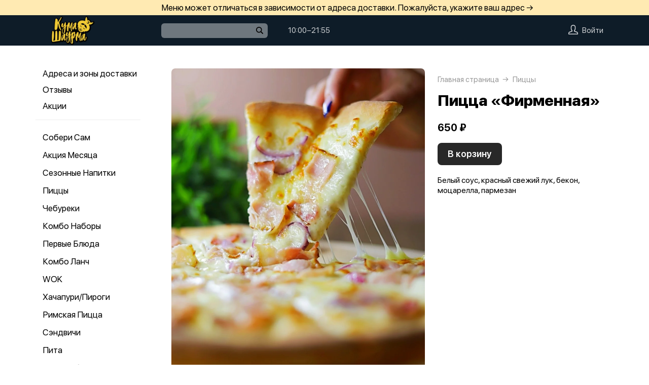

--- FILE ---
content_type: text/html; charset=utf-8
request_url: https://kumashaurma.ru/product/22-pitstsa-firmennaya
body_size: 61370
content:
<!DOCTYPE html>
<html lang="ru" class="html--kymashayrma html--presentation html--desktop ">
<head>
    <meta charset="utf-8">
    <meta name="view-transition" content="same-origin">

    
    <style>
        @view-transition {
            navigation: auto;
        }
    </style>

    
            <meta name="viewport" content="width=1024,user-scalable=yes">
        <meta name="format-detection" content="telephone=no">
    <meta name="referrer" content="origin">
    <link href="/favicon.ico" rel="shortcut icon" type="image/x-icon">
    <link rel="shortcut icon" href="/favicon.ico">
    <link href="https://app.foodpicasso.com/source/api/logo/625.png?v=2" rel="apple-touch-icon" type="image/png">

    
        <title>Пицца «Фирменная» | Кореновск</title>         
            <meta property="og:type" content="website">
            <meta property="og:url" content="https://kumashaurma.ru/product/22-pitstsa-firmennaya">
            <meta property="og:title" content="Пицца «Фирменная» | Кореновск">
            <meta property="og:image" content="https://app.foodpicasso.com/source/api/logo/625.png">
    
    <link data-src='common' rel='stylesheet' href='/var/cache/asset20_be81879bd35616fec28b086f78a6f0b5.css'>
<link data-src='vueCommonComponents' rel='stylesheet' href='/var/cache/asset20_6499f44185b0697d1e8c1abc8ce939ae.css'>
<link data-src='leaflet' rel='stylesheet' href='/var/cache/asset20_1c077495f004f8c227005b6a1631ddc9.css'>
<link data-src='addressWarning' rel='stylesheet' href='/var/cache/asset20_3965caebcc6929e1b7e5be91429ac76e.css'>
<link data-src='headerPresentation' rel='stylesheet' href='/var/cache/asset20_db53b2d25b6b144e55c7cb969dc5067e.css'>
<link data-src='authV3' rel='stylesheet' href='/var/cache/asset20_82f3def78bc7ca3912c279991068e4df.css'>
<link data-src='profileCard' rel='stylesheet' href='/var/cache/asset20_1cf7f8aa07a65006449e63175f4d4975.css'>
<link data-src='profileMain' rel='stylesheet' href='/var/cache/asset20_e9e4cebb9c16d305d3728abfb0166b1e.css'>
<link data-src='orderDetails' rel='stylesheet' href='/var/cache/asset20_e98f3cf02c43a73fb2b6ba6878f99bb0.css'>
<link data-src='profileForm' rel='stylesheet' href='/var/cache/asset20_14a32a655d80265e6e39b674c227445e.css'>
<link data-src='profileQrPay' rel='stylesheet' href='/var/cache/asset20_00490dbd5018e748df018f3e72ef6980.css'>
<link data-src='profilePoints' rel='stylesheet' href='/var/cache/asset20_baee0baf0e0241bd15dcf1de280dee00.css'>
<link data-src='profileOrders' rel='stylesheet' href='/var/cache/asset20_303e16916fa67e50c68c851d4653dbd6.css'>
<link data-src='cart4' rel='stylesheet' href='/var/cache/asset20_9967f236b260985525a6a8fcf60b7b0f.css'>
<link data-src='footerPresentation' rel='stylesheet' href='/var/cache/asset20_23a7b82d9f0222ef80653334b1c4838b.css'>
<link data-src='backToTop' rel='stylesheet' href='/var/cache/asset20_9105aa9616cbdf2e1875fc45ce46c62a.css'>
<link data-src='cookieDisclaimer' rel='stylesheet' href='/var/cache/asset20_9db901357f4d6c9ebc1cb50638685af1.css'>
<link data-src='address' rel='stylesheet' href='/var/cache/asset20_133f536cb655f43374fd10d67d8f23c9.css'>
<link data-src='leaflet' rel='stylesheet' href='/var/cache/asset20_1c077495f004f8c227005b6a1631ddc9.css'>
<link data-src='contact' rel='stylesheet' href='/var/cache/asset20_7dba0ab82d1621be66eea7ff18c0af70.css'>
<link data-src='productRelated' rel='stylesheet' href='/var/cache/asset20_f08a72c8559fb74105008735bac52594.css'>
<link data-src='menuNavPresentation' rel='stylesheet' href='/var/cache/asset20_77271fdf51ba131409edc317850bf9ff.css'>
<link data-src='breadcrumb' rel='stylesheet' href='/var/cache/asset20_fce99bf08ce513ca3d37bda1f2a80366.css'>
<link data-src='product' rel='stylesheet' href='/var/cache/asset20_76e26318cbd90882fbd2547970523580.css'>
<link data-src='vr-companies' rel='stylesheet' href='/var/cache/asset20_3cd03da084d393333e8a333ebd5cabfe.css'>
<link data-src='zone' rel='stylesheet' href='/var/cache/asset20_607d9760019a63696a0fa09cdd82ca6d.css'>
<link data-src='worktime' rel='stylesheet' href='/var/cache/asset20_d93367818d200f1ab853853fd9cbf411.css'>
<link data-src='phone' rel='stylesheet' href='/var/cache/asset20_5ea47a732740c6ab05666a19c929e16c.css'>
            <style>:root {
--common-template: presentation;
}</style>
    
    <!-- Yandex.Metrika counter -->
<script type="text/javascript" >
    (function(m,e,t,r,i,k,a){m[i]=m[i]||function(){(m[i].a=m[i].a||[]).push(arguments)};
        m[i].l=1*new Date();
        for (var j = 0; j < document.scripts.length; j++) {if (document.scripts[j].src === r) { return; }}
        k=e.createElement(t),a=e.getElementsByTagName(t)[0],k.async=1,k.src=r,a.parentNode.insertBefore(k,a)})
    (window, document, "script", "https://mc.yandex.ru/metrika/tag.js", "ym");

    ym(97849540, "init", {
        clickmap:true,
        trackLinks:true,
        accurateTrackBounce:true,
        webvisor:true,
        ecommerce:true
    });
</script>
<noscript><div><img src="https://mc.yandex.ru/watch/97849540" style="position:absolute; left:-9999px;" alt="" /></div></noscript>
<!-- /Yandex.Metrika counter -->

<script>window.dataLayer = window.dataLayer || [];</script>



<script>(function(w,d,s,l,i){w[l]=w[l]||[];w[l].push({'gtm.start':
            new Date().getTime(),event:'gtm.js'});var f=d.getElementsByTagName(s)[0],
        j=d.createElement(s),dl=l!='dataLayer'?'&l='+l:'';j.async=true;j.src=
        'https://www.googletagmanager.com/gtm.js?id='+i+dl;f.parentNode.insertBefore(j,f);
    })(window,document,'script','dataLayer','GTM-WLDN6TG');</script>

    </head>
<body>
<!-- Google Tag Manager (noscript) -->
<noscript><iframe src="https://www.googletagmanager.com/ns.html?id=GTM-WLDN6TG"
                  height="0" width="0" style="display:none;visibility:hidden"></iframe></noscript>
<!-- End Google Tag Manager (noscript) -->
<div class="layoutBgImage"></div>
<div class="layout__bg">
    <div class="hwarn hwarn--clickable">
    <div class="hwarn__content" data-nosnippet>
        <noindex>Меню может отличаться в зависимости от адреса доставки. Пожалуйста, укажите ваш адрес →</noindex>
    </div>
</div>    <div class="hdr">

    <div class="hdr__content">

        <div class="hdr__left">
            <a class="hlogo  "
   style=''
   href="/">
    <img class="hlogo__img" src="https://cdn.foodpicasso.com/assets/2023/03/16/0ed9ffb426701504ee54a6371320bd70---png_original_919c8_convert.webp">
</a>        </div>

        <div class="hdr__right">

            <div class="hdr__center">
                                <div class="hsearch" data-store='{"mainModule":"product"}'>
    <input class="hsearch__input" ref="input">
    <i class="hsearch__ico"></i>
    <i class="hsearch__clear" @click="clear()"></i>
</div>                                                                <div class="hlink hlink--worktime" data-store=''>

    
    
    
    

    <span class="hlink__a hlink__a--worktime" href="#">
        10:00−21:55    </span>

    
</div>            </div>

            <div class="hdr__account">
                <div class="hlink hlink--auth">

    <svg class="hlink__auth-ico" width="19" height="19" viewBox="0 0 19 19">
        <path d="M0.79152 19H18.2084C18.4185 19 18.6198 18.9166 18.7683 18.7683C18.9166 18.6198 19 18.4185 19 18.2084V16.5696C19 15.913 18.7957 15.2727 18.4155 14.7373C18.0355 14.2017 17.4982 13.7977 16.8783 13.581L12.6668 12.1046V11.4278C13.6787 10.3576 14.2448 8.94224 14.25 7.46945V3.92663C14.1589 1.79696 11.9859 0 9.5 0C7.01414 0 4.84113 1.79696 4.75002 3.95837V7.46945C4.75526 8.94224 5.3213 10.3576 6.33323 11.4278V12.1046L2.12166 13.581C1.50178 13.7977 0.964466 14.2017 0.584532 14.7373C0.204323 15.2727 0 15.913 0 16.5696V18.2084C0 18.4185 0.0833873 18.6198 0.231657 18.7683C0.380209 18.9166 0.581493 19 0.791619 19H0.79152ZM1.58312 16.5696C1.58285 16.2411 1.68473 15.9205 1.8747 15.6523C2.06494 15.3842 2.3336 15.1819 2.64397 15.0733L7.39395 13.4147C7.70872 13.3009 7.91802 13.0014 7.91663 12.6667V11.0832C7.91691 10.8645 7.82662 10.6552 7.66703 10.5053C6.82432 9.71951 6.34196 8.6217 6.33313 7.46946V3.98984C6.38449 2.70726 7.86502 1.58322 9.4999 1.58322C11.1348 1.58322 12.615 2.70726 12.6667 3.95839V7.46946C12.662 8.62721 12.1793 9.73167 11.3328 10.5214C11.1773 10.6674 11.0873 10.8701 11.0832 11.0833V12.6667C11.0829 13.0036 11.2958 13.3037 11.6136 13.4147L16.3636 15.0734H16.3638C16.6725 15.1833 16.9395 15.3859 17.1281 15.654C17.3166 15.9221 17.4175 16.2419 17.4166 16.5696V17.4167H1.58312L1.58312 16.5696Z"></path>
    </svg>

    <span class="hlink__a hlink__a--auth">Войти</span>

</div>                <div id="hlink__cartModule"></div>

<script type="text/template" id="hlink__cartTemplate">

    <div class="hlink__cart" @click="showCart">

        <div class="hlink hlink--cart">
            <svg width="21" height="19" viewBox="0 0 21 19" class="hlink__cart-ico"><path d="M1.98691 15.7322C2.22402 16.6663 2.77117 17.4956 3.54082 18.0876C4.31044 18.6799 5.25887 19.0009 6.23476 19H14.7656C15.7415 19.0009 16.69 18.6799 17.4596 18.0876C18.2292 17.4956 18.7763 16.6663 19.0135 15.7322L20.9736 7.98797H20.9733C21.0395 7.72991 20.9812 7.45589 20.8152 7.2457C20.6495 7.03582 20.3947 6.91296 20.1246 6.91296H16.4324L14.8487 0.658007C14.7278 0.195482 14.2499 -0.083059 13.7812 0.0361876C13.3125 0.155434 13.0305 0.626994 13.1514 1.08951L14.6299 6.91293H6.3701L7.84894 1.0808H7.84864C7.96948 0.618276 7.68751 0.146732 7.21878 0.0274774C6.75005 -0.0914686 6.27218 0.18677 6.15133 0.649295L4.56757 6.91296H0.875392C0.605326 6.91296 0.350509 7.03583 0.184813 7.2457C0.0188048 7.45589 -0.0394822 7.72991 0.0267414 7.98797L1.98691 15.7322ZM19.0049 8.63951L17.3119 15.3133C17.1696 15.8734 16.8416 16.3702 16.3805 16.7252C15.9191 17.0805 15.3508 17.2733 14.7659 17.2733H6.235C5.65 17.2733 5.08177 17.0805 4.62038 16.7252C4.15929 16.3702 3.8312 15.8733 3.68902 15.3133L1.99597 8.63951H19.0049Z"></path> <path d="M7.00074 11.2285C7.00074 11.7055 6.60922 12.0921 6.12586 12.0921C5.6425 12.0921 5.25098 11.7055 5.25098 11.2285C5.25098 10.7519 5.6425 10.3652 6.12586 10.3652C6.60922 10.3652 7.00074 10.7519 7.00074 11.2285Z"></path> <path d="M15.7527 11.2285C15.7527 11.7055 15.3612 12.0921 14.8778 12.0921C14.3945 12.0921 14.0029 11.7055 14.0029 11.2285C14.0029 10.7519 14.3945 10.3652 14.8778 10.3652C15.3612 10.3652 15.7527 10.7519 15.7527 11.2285Z"></path></svg>
            <span class="hlink__a hlink__a--cart" v-html="total"></span>
        </div>

        <promoGrade mode="preview"/>
    </div>


</script>
            </div>

        </div>

    </div>



</div>    <div class="layout">
                                        <script type="text/template" id="store__template" data-store='{"loc":{"about/card":"Картой<br>при получении ","about/cash":"Наличными","about/closed":"не доставляем","about/legal":"Юр. информация","about/map":"Мы на карте","about/online":"Оплата<br>онлайн","about/payment":"Форма оплаты","about/worktime":"Время работы доставки","about/zone":"Зона доставки","address/add":"Добавить новый адрес","address/block":"Корпус","address/city":"Выберите ваш город","address/delivery/type/house":"Частный дом","address/delivery/type/other":"Другое","address/delivery/type/title":"Куда доставить?","address/empty":"У вас пока нет сохранённых адресов. Желаете добавить?","address/err":"Пожалуйста, укажите адрес","address/err/city":"Пожалуйста, укажите город","address/err/house":"Пожалуйста, укажите дом","address/err/room":"Пожалуйста, укажите номер квартиры","address/err/room-entrance":"Пожалуйста, укажите квартиру и номер подъезда","address/err/zoneOff":"Извините, мы не доставляем по этому адресу.","address/intercom":"Код домофона","address/office":"Офис","address/officeEntrance":"Вход","address/saved":"Ваши<br> адреса","address/streetNameAndNumber":"Название улицы и номер","address2/button/change":"Изменить","address2/button/change-inside":"Выбрать другое заведение","address2/button/change-restaurant":"Выбрать другой пункт самовывоза","address2/button/change-restaurant2":"Выбрать из списка","address2/button/change2":"Ввести адрес","address2/err/404":"Введите адрес доставки либо укажите точку на карте","address2/err/delivery":"Пожалуйста, укажите адрес доставки","address2/err/restaurant/off":"Пункт самовывоза временно не принимает заказы через приложение. ","address2/fetching-location":"Определяем ваше местоположение...","address2/menu&cart/switch":"Внимание! После смены адреса меню обновится и ваша корзина очистится. Желаете продолжить?","address2/menu&cart/switch-restaurant":"Внимание! После смены пункта самовывоза меню обновится и ваша корзина очистится. Желаете продолжить?","address2/menu/switch":"Внимание! После смены адреса меню обновится. Желаете продолжить?","address2/menu/switch-restaurant":"Внимание! После смены пункта самовывоза меню обновится. Желаете продолжить?","address2/title/airport":"В каком вы аэропорту?","address2/title/delivery":"На какой адрес доставить?","address2/title/inside":"В каком вы заведении?","address2/title/pickup":"Откуда хотите забрать?","address3/err/geolocation":"Геолокация не работает или отключена. Перейти в системные настройки, чтобы включить?","address3/inside":"Адрес заведения","address3/need/airport":"Цены могут отличаться в зависимости от аэропорта. Пожалуйста, укажите аэропорт →","address3/needle":"Укажите адрес","address3/needle/full":"Меню может отличаться в зависимости от адреса доставки. Пожалуйста, укажите ваш адрес →","address3/restaurant":"Адрес самовывоза","adult/close":"Пожалуйста, медленно положите телефон на пол и покажите ваши руки. Не двигайтесь! Вызываем маму...","adult/no":"Нет, позовите мамочку...","adult/question":"Вам уже исполнилось<br> 18 лет?","adult/text":"Эта страница содержит контент,<br>\nпредназначенный для лиц старше 18 лет.<br>\nПодтвердите возраст, чтобы продолжить.<br>","adult/yes":"Да, покажи товар лицом!","aggregator/pickRestaurant":"Выберите ресторан","aggregatorHome/bookingButton":"Забронировать стол","alco/cancel":"Отмена","alco/confirm":"Да, мне разрешено","alco/text":"<p>Продолжая, вы подтверждаете, что у вас есть право покупать этот продукт в соответствии с законодательством.</p>\n<p>Возможно, вам потребуется подтвердить свой возраст.</p>","alco/title":"Вы собираетесь<br> заказать алкоголь","alert/success":"Сохранено!","app/merchant/close":"Закройте это окно и проверьте статус заказа в истории заказов.","appjson/camera":"Доступ к камере необходим для: верификации документов; сканирования QR-кода для подтверждения статуса заказа; фото для отзыва в приложении; фото в профиле","appjson/location":"Чтобы мы могли автоматически определить ваш адрес доставки. Это сэкономит ваше время, ведь вам не придётся вводить адрес вручную. Также это позволяет курьерам быстрее и эффективнее доставлять заказы, сокращая время ожидания. Это безопасно и приватно.","appjson/microphone":"Доступ к микрофону необходим, чтобы вы могли оставить голосовой отзыв","appjson/photo":"Чтобы прикрепить фото к отзыву","auth/code":"Код подтверждения","auth/err":"Авторизуйтесь, пожалуйста","auth/err/captchaEmpty":"Введите цифры капчи, пожалуйста","auth/err/captchaInvalid":"Неверно введена капча. Пожалуйста, укажите цифры на картинке","auth/err/policy":"Примите условия соглашений, пожалуйста","auth/navigateTgBot":"Открыть телеграм-бот","auth/offer":"Принимаю {публичную оферту}","auth/phone":"Ваш номер телефона","auth/policy":"Принимаю {политику конфиденциальности}","auth/referrerPhone":"Реферальный номер","auth/repeat":"Не получили код проверки?","auth/repeat2":"Выслать повторно","auth/sec":"секунду|секунды|cекунд","auth/sent":"СМС-сообщение с кодом выслано на ваш телефон. Введите код, чтобы продолжить.","auth2/btn/back":"Изменить номер телефона","auth2/btn/sms":"Получить код через смс","auth2/btn/sms/sub":"Для классиков и консерваторов","auth2/btn/telegram":"Войти через телеграм","auth2/btn/telegram/sub":"Для быстрых и современных","auth2/btn/whatsapp":"Войти через whatsapp","auth2/err/puzzle":"Переместите пазл в корректное положение","auth2/err/tgBotNotConfirmed":"Подтвердите телеграм-боту ваш номер телефона","auth2/header":"Авторизация","auth2/header/sub":"Введите ваш номер телефона, чтобы получить код для авторизации","auth2/policy":"Принимаю {оферту} и условия сбора и обработки {персональных данных}","auth2/puzzle":"Переместите пазл, чтобы получить код на номер {phone}","auth2/send/in":"Через {sec}","auth2/sms/sent":"Введите код, который был отправлен вам на номер {phone}","auth2/tgbot/goto":" Перейдите в наш <b>телеграм-бот</b> и подтвердите номер телефона {phone}","autodish/amount":"{current} из {max}","btn/auth":"Авторизоваться","btn/cancel":"Отменить","btn/choose":"Выбрать","btn/confirm":"Подтвердить","btn/continue":"Продолжить","btn/done":"Готово","btn/enter":"Указать","btn/expand":"Раскрыть","btn/go":"Перейти","btn/next":"Далее","btn/ok":"OK","btn/order":"Заказать","btn/pay":"Оплатить заказ","btn/remove":"Удалить","btn/replace":"Заменить","btn/report":"Пожаловаться","btn/save":"Сохранить","btn/selected":"Выбрано","btn/send":"Отправить","btn/to-cart":"В корзину","btn/toCheckout":"Продолжить оформление","btn/understood":"Понятно!","camera/permission-error":"Пожалуйста, разрешите доступ к камере","cart/address":"Адрес доставки","cart/address/buildingName":"Название здания","cart/address/buildingName/short":"Здание","cart/address/city":"Город / населённый пункт","cart/address/cityShort":"Город","cart/address/comment":"Комментарий для курьера","cart/address/entrance":"Подъезд","cart/address/floor":"Этаж","cart/address/house":"Дом","cart/address/housing":"с корпусом","cart/address/in":"Ура! Мы доставляем по этому адресу!","cart/address/out":"Извините, мы не доставляем по этому адресу.","cart/address/remove":"Удалить адрес?","cart/address/room":"Кв.","cart/address/room2":"Квартира","cart/address/street":"Улица","cart/address/unknown-house":"Ой. Мы не нашли дом :( Пожалуйста, проверьте ещё раз.","cart/address/unknown-street":"Ой. Мы не нашли улицу :( Пожалуйста, проверьте ещё раз.","cart/arrivalDateTime":"Дата и время прилёта","cart/attach/carRent":"Прикрепите изображение [паспорта], а также [водительского удостоверения]","cart/callme/doNotCall":"Не перезванивать","cart/cancel/allowedCancelTimeError":"Вы можете отменить заказ только в течение {minutes} минут","cart/car":"Номер и марка авто","cart/card":"Картой при получении","cart/card2card":"Перевод на карту","cart/cash":"Наличными","cart/clear":"Очистить содержимое корзины?","cart/comment":"Комментарий к заказу","cart/confirm/fee":"Согласно тарифам Яндекс.Доставка стоимость доставки составит {{fee}} ","cart/contract":"Безналичный расчёт","cart/courierStatus/cancelled":"Курьер отменил заказ","cart/courierStatus/delivered":"Курьер доставил заказ","cart/courierStatus/inRestaurant":"Курьер прибыл в ресторан","cart/courierStatus/new":"Поиск курьера","cart/courierStatus/see":"Заказу назначен курьер","cart/courierStatus/took":"Курьер забрал заказ из ресторана","cart/cutlery":"Количество персон","cart/cutlery/title":"Количество приборов","cart/cutleryNum":"Количество приборов","cart/cutleryShort":"Количество персон","cart/date":"Дата и время заказа","cart/delivery":"Доставка","cart/delivery/worktime/start":"Принимаем заказы с {time}","cart/delivery/worktime/start/preorder":"Начнём работу в {time}. Сейчас вы можете сделать предзаказ.","cart/delivery/worktime/todayNotWorking":"Внимание! Доставка сегодня не работает!","cart/deliveryType/error/courier":"Невозможно создать заказ на доставку, выберите другой тип доставки","cart/deliveryType/error/drive":"Невозможно создать заказ drive-самовывоз, выберите другой тип доставки","cart/deliveryType/error/inside":"Невозможно создать заказ в заведении, выберите другой тип доставки","cart/deliveryType/error/pickup":"Невозможно создать заказ на самовывоз, выберите другой тип доставки","cart/discount":"Скидка","cart/drive":"Food Drive","cart/empty/go":"Перейти в меню","cart/empty/hint":"Загляните в меню и наполните её <br>прямо сейчас любимыми блюдами!","cart/empty/title":"Ваша корзина пуста","cart/err/404":"Корзина не найдена","cart/err/address":"Пожалуйста, укажите адрес","cart/err/arrivalDateTime":"Укажите дату и время прилёта, пожалуйста","cart/err/attachCarRent":"Прикрепите изображение паспорта и водительского удостоверения","cart/err/balance":"{dish} в наличии только {num} шт. Пожалуйста, измените в заказе количество этого блюда.","cart/err/blacklist":"К сожалению, мы не можем принять ваш заказ.","cart/err/car":"Пожалуйста, укажите номер и марку авто","cart/err/changeLessThanTotal":"Сумма для сдачи не может быть меньше суммы заказа","cart/err/companyMismatch":"В корзине находятся блюда из другого заведения. Пожалуйста, очистите корзину и попробуйте снова.","cart/err/cutlery":"Укажите количество приборов, пожалуйста!","cart/err/dishIsNotAvailableToday":"Блюдо «{product}» недоступно к заказу в этот день","cart/err/dishIsTimeLimited":"Блюдо «{product}» доступно к заказу с {from} до {to}","cart/err/email":"Адрес электронной почты указан неверно","cart/err/emailEmpty":"Необходимо указать адрес электронной почты","cart/err/empty":"Корзина пуста","cart/err/emptyBalance":"{dish} нет в наличии.","cart/err/flightNumber":"Укажите номер рейса, пожалуйста","cart/err/limitedDishNearestDate":"Ближайшая доступная дата: {date}","cart/err/messengerName":"Укажите название мессенджера, пожалуйста","cart/err/min-price":"Пожалуйста, дозакажите до минимальной суммы. Минимальный заказ по указанному адресу — {sum}","cart/err/min-price-split":"Пожалуйста, дозакажите до минимальной суммы. Минимальная сумма: {sum}","cart/err/name":"Пожалуйста, укажите ваше имя","cart/err/oddmoney":"Пожалуйста, укажите, c какой суммы нужна сдача","cart/err/orderSchedule/dateFrom":"Блюдо «{product}» доступно к заказу с {from}","cart/err/orderSchedule/dateTill":"Блюдо «{product}» доступно к заказу до {to}","cart/err/orderSchedule/notAvailable":"Блюдо «{product}» недоступно к заказу","cart/err/orderSchedule/willBeAvailable":"Блюдо «{product}» будет доступно к заказу {from} с {begin} до {end}","cart/err/payment":"Пожалуйста, выберите форму оплаты","cart/err/pickup-only":"можно заказать только навынос","cart/err/pickup-point":"Пожалуйста, укажите пункт самовывоза","cart/err/pickup-time":"Пожалуйста, укажите время, когда вы заберёте заказ","cart/err/pickup-time/till":"Заведение работает до {time}","cart/err/preorder":"Неверно указано время заказа:","cart/err/preorder-date":"Пожалуйста, укажите дату и время заказа","cart/err/preorder-only":"Мы сейчас не работаем, но принимаем предзаказы. Пожалуйста, выберите дату и время предзаказа.","cart/err/preorder-time":"Пожалуйста, укажите время заказа","cart/err/promo":"Промокод не найден","cart/err/promo/2dishes":"Пожалуйста, добавьте два блюда в корзину, чтобы активировать промокод!","cart/err/promo/2equalDishes":"Пожалуйста, положите в корзину два одинаковых блюда для получения подарка!","cart/err/promo/3dishes":"Пожалуйста, добавьте все три блюда в корзину, чтобы активировать промокод!","cart/err/promo/4dishes":"Пожалуйста, добавьте четыре блюда в корзину, чтобы активировать промокод!","cart/err/promo/app":"Промокод действует только при заказе через приложение","cart/err/promo/auth":"{Войдите}, чтобы использовать промокод","cart/err/promo/begin":"Акция начнётся {date}","cart/err/promo/cross":"Не действует в заказах с зачёркнутой ценой","cart/err/promo/delivery":"Промокод действует только при заказе на доставку","cart/err/promo/dishes":"Не найдены блюда в корзине для промокода","cart/err/promo/end":"Акция закончилась {date}","cart/err/promo/firstFourOnly":"Промокод нельзя применить, он действует только на первых четыре заказа","cart/err/promo/firstOnly":"Промокод нельзя применить, он действует только при первом заказе","cart/err/promo/firstThreeOnly":"Промокод нельзя применить, он действует только на первых три заказа","cart/err/promo/firstTwoOnly":"Промокод нельзя применить, он действует только на первых два заказа","cart/err/promo/inside":"Промокод действует только при заказе в заведении","cart/err/promo/min":"Минимальная сумма заказа для промокода","cart/err/promo/monthUsed":"Промокод {code} работает раз в месяц","cart/err/promo/now":"В это время промокод не действует","cart/err/promo/pickup":"Промокод действует только при заказе навынос","cart/err/promo/posterixOnly":"Промокод действует только при заказе через Posterix","cart/err/promo/site":"Промокод действует только при заказе через сайт","cart/err/promo/today":"Сегодня промокод не действует","cart/err/promo/todayUsed":"Промокод {code} сегодня уже использовался","cart/err/promo/used":"Этот промокод уже использовался. Пожалуйста, укажите другой.","cart/err/promo/weekUsed":"Промокод {code} работает раз в неделю","cart/err/promoLimit":"Вы можете заказать только одно акционное блюдо","cart/err/recipient/name":"Укажите имя получателя, пожалуйста!","cart/err/recipient/phone":"Укажите телефон получателя, пожалуйста!","cart/err/save":"Ошибка обработки корзины","cart/err/table":"Пожалуйста, укажите номер столика","cart/err/table-format":"Номер столика должен быть указан цифрой","cart/err/terms":"Пожалуйста, примите соглашение","cart/err/timeframe/calendar":"Пожалуйста, укажите дату начала и дату окончания","cart/error/multipleActiveCart":"Ваш предыдущий заказ еще в процессе. Пожалуйста, дождитесь его доставки или отмены.","cart/exchange":"Оплатить {rub} баллов<br>  (1 балл = 1 руб) с бонусного счёта","cart/exchange/errPromo":"Вы сможете списать баллы,<br> если отмените промокод","cart/exchange/form/title":"Укажите, сколько баллов вы хотите списать","cart/exchange/points":"Спишется {points}","cart/exchange/points2":"Спишется {points} из {total}","cart/exchange2":"Скидка {percent} за баллы","cart/extra/confirm":"Вы не выбрали дополнительные блюда. Всё равно продолжить?","cart/extra/confirm/cancelText":"Добавить","cart/extra/confirm/okText":"Продолжить без них","cart/extra/title":"Дополни свой заказ","cart/fee":"Доставка","cart/fee/reserved":"Стоимость доставки формируется на заключительном этапе согласно тарифам Яндекс.Доставка","cart/flightNumber":"Номер рейса","cart/form/forceAcqBanner":"Экономь время! \nПлати онлайн картой, чтобы \nне стоять в очереди","cart/gainPoints":"Бонусы к начислению","cart/gift/title":"Выберите один подарок","cart/inside":"В зале","cart/kaspi":"Kaspi Gold","cart/kaspiGold":"Kaspi Gold","cart/lastName":"Фамилия","cart/messengerName":"Мессенджер","cart/messengerPhoneNumber":"Номер в мессенджере","cart/minutes":"минут","cart/nearestDeliveryDate/message":"Время доставки","cart/nearestDeliveryDate/pickupMessage":"Время готовности","cart/notAvailableNow":"Доставка временно не работает","cart/oddmoney":"Сдача с","cart/oddmoney/exactCash":"Без сдачи","cart/online":"Оплата<br> онлайн","cart/online2":"Оплата онлайн 2","cart/onlinePayment/deleteCard":"Удалить сохранённую карту?","cart/onlinePayment/newCard":"Сохранить новую карту","cart/onlinePayment/pickCard":"Выберите карту для оплаты","cart/onlinePayment/skipCardSaving":"Не сохранять карту","cart/onlyDelivery":"Только доставка","cart/onlyPickup":"Только самовывоз","cart/order/error/alcohol":"Оплата алкогольных товаров онлайн не разрешена. Пожалуйста, выберите другой способ оплаты","cart/order/error/pointsExchange":"К сожалению, на вашем счету недостаточно баллов для этого заказа.","cart/order/merchant/recurring/error":"Ошибка онлайн оплаты:","cart/payment/noChangeNeeded":"Сдача не нужна","cart/pickup":"Самовывоз","cart/pickup-time":"Через сколько минут заберёте?","cart/pickup-time/in":"Через","cart/pickup-time/now":"Я уже тут","cart/pinpad":"Пин-пад","cart/preorder":"Оформить предзаказ","cart/priority":"Приоритетная доставка","cart/priority/hint":"Ваш заказ будет доставлен в первую очередь.","cart/promo/error/title":"Ошибка промокода","cart/promocode":"Промокод","cart/promocode/add":"Ввести промокод","cart/promocode/applied":"Активирован","cart/promocode/cancel":"Отменить промокод?","cart/promocode/discount":"Скидка — {sum}","cart/promocode/gift":"Блюдо в подарок","cart/promoGrade/giftList":"Выбрать подарок к заказу","cart/recalc/confirmCartSwitch":"Блюда из другого меню будут удалены из корзины. Желаете продолжить?","cart/recipient/name":"Имя получателя","cart/recipient/phone":"Телефон получателя","cart/recipient/sub":"Доставим и вручим подарок получателю","cart/recipient/text":"Текст открытки","cart/recipient/title":"Другой получатель","cart/restaurant":"Выберите пункт самовывоза","cart/sberPay":"SberPay","cart/sbp":"СБП","cart/serviceCharge":"Сервисный сбор","cart/sms/title":"Смс-код","cart/success":"Вы получите уведомление,<br> когда наш оператор его примет.","cart/success/eatIn":"none","cart/success/pickup":"none","cart/summary/authorizationRequired":"Необходима авторизация","cart/summary/dishes":"Товары в заказе","cart/summary/insufficientPoints":"Недостаточно баллов","cart/sumToFree":"Закажите ещё на {sum}<br> для бесплатной доставки","cart/table":"Номер столика","cart/terms":"Я принимаю условия <b>соглашения</b> и правила обработки <i>персональных данных</i>","cart/thanks":"Спасибо за заказ!","cart/timeframe/deliveryNow":"В ближайшее время","cart/timeframe/from":"Дата начала","cart/timeframe/pickupNow":"В ближайшее время","cart/timeframe/preorder":"Предзаказ","cart/timeframe/to":"Дата завершения","cart/tips":"Чаевые","cart/tips/caption":"Оставить чаевые","cart/total":"Оформить заказ на","cart/total2":"Итого","cart/yourname":"Ваше имя","cart/yourphone":"Ваш номер телефона","common/by":"к","common/cart/notFound":"Заказ не найден","common/categories":"Категории","common/date":"Дата","common/dateTime":"Дата и время","common/error/userNotFound":"Пользователь не найден","common/expired":"Истёк","common/from":"c","common/loc/type/app":"Приложение","common/paymentMethod":"Способ оплаты","common/paymentType/card":"Картой","common/paymentType/cash":"Наличные","common/paymentType/online":"Онлайн","common/plural/day":"день|дня|дней","common/plural/hour":"час|часа|часов","common/promo/template/name":"Шаблон","common/promo/template/siteDesktopVersion/hint":"Сайт · десктоп","common/promo/template/siteMobileVersion/hint":"Сайт · моб. версия","common/promo/template/stories":"Сторис","common/select":"Выберите","common/till":"до","common/time":"Время","common/unit/gr":"г","common/unit/kg":"кг","common/unit/l":"л","common/unit/ml":"мл","copyright":"Приложение работает<br> на ядре {tm}","day/1":"Пн","day/2":"Вт","day/3":"Ср","day/4":"Чт","day/5":"Пт","day/6":"Сб","day/7":"Вс","day/today":"Сегодня","day/tomorrow":"Завтра","day/yesterday":"Вчера","dish/badge/delivery":"Только на доставку","dish/badge/gift":"Подарок","dish/badge/hit":"Хит","dish/badge/inside":"Только в заведении","dish/badge/lean":"Постное","dish/badge/new":"Новинка","dish/badge/pickup":"Только навынос","dish/badge/promo":"Акция","dish/badge/spicy":"Острое","dish/badge/top":"Топ","dish/badge/veggy":"Вегги","dish/na":"Нет в наличии","dish/param/carbohydrates":"Углеводы","dish/param/energy":"Энерг. ценность","dish/param/expire":"Срок годности","dish/param/fats":"Жиры","dish/param/ingredients":"Состав","dish/param/proteins":"Белки","dishesSelection/hit":"Часто заказывают","dishesSelection/new":"Новинки","drawer/agreement":"Пользовательское<br> соглашение","drawer/logoutConfirm":"Выйти из учётной записи?","drawer/offer":"Публичный<br> договор оферты","drawer/terms":"Политика<br> конфиденциальности","fav/empty":"Здесь будут ваши ❤️ любимые блюда.","fav/empty/subTitle":"Сохраняй для быстрого доступа","fav/empty/title":"Любимые блюда","fav/empy":"Здесь будут ваши ❤️ любимые блюда.","filter/button":"Применить фильтр","filter/fav":"Любимые","filter/price":"Цена","framework/posterix/device/type/fiscal":"Касса","framework/posterix/device/type/pinpad":"Пин-пад","framework/posterix/device/type/printer":"Принтер","framework/posterix/device/type/stickerPrinterId":"Принтер наклеек","geolocation/permission-error":"Разрешите геолокацию в настройках телефона","grade/down/text":"Ваш грейд бонусной программе уменьшился!","grade/down/title":"Бонусы пропали!","grade/up/text":"Вы перешли на новый уровень {{grade}}! Теперь кэшбэка станет еще больше — {{percent}}.","grade/up/title":"Поздравляем!","header/address":"Указать свой адрес","history/address":"Доставка по адресу:","history/blacklist":"Чёрный список","history/btn-cancel":"Отменить заказ","history/btn-edit":"Изменить заказ","history/btn-pay":"Оплатить заказ","history/btn-repeat":"Повторить заказ","history/btn-review":"Оставить отзыв","history/cancel":"отменён","history/comment":"Комментарий:","history/confirm":"принят","history/discount":"Скидка:","history/drive":"drive-самовывоз","history/empty":"Нет заказов","history/enquiry":"в обработке","history/exchange":"Бонусный счёт:","history/fee":"Доставка:","history/free":"бесплатно","history/gift":"подарок","history/inside":"Заказ в заведении","history/is-being-processed":"обрабатывается","history/merchant":"ожидает оплаты","history/order":"Заказ №","history/order/cart/inShort/points":" б.","history/paid-online":"Оплачен онлайн","history/payment":"Форма оплаты:","history/personalDiscount":"Персональная скидка","history/pickup":"Самовывоз","history/pickupDiscount":"Скидка навынос","history/preorder":"Предзаказ на","history/preorder2":"Предзаказ","history/priority":"Приоритетная доставка:","history/processed":"обработан","history/progress/confirmed":"Ваш заказ принят","history/progress/cooking":"Ваш заказ готовится","history/progress/delay":"Доставка задерживается на {minutes}","history/progress/delay/mainTitle":"Доставка задерживается","history/progress/delivered":"Ваш заказ доставлен","history/progress/delivered/doneHint":"Приятного аппетита","history/progress/deliveredDelay":"Доставлен с задержкой на {minutes}","history/progress/deliveredEarly":"Доставлен на {minutes} раньше","history/progress/enquiry":"Заказ в обработке","history/progress/enquiry/statusComment":"Мы примем ваш заказ в ближайшее время","history/progress/issued":"Ваш заказ выдан","history/progress/pickup/delay":"Заказ задерживается на {minutes}","history/progress/pickup/delay/issued":"Выдан с задержкой на {minutes}","history/progress/pickup/delay/mainTitle":"Заказ задерживается","history/progress/pickup/early/issued":"Выдан на {minutes} раньше","history/progress/ready":"Ваш заказ приготовлен","history/progress/readyIssued":"Заказ ожидает выдачи","history/progress/step/delivered":"Заказ доставлен","history/progress/step/inProgress":"Готовится","history/progress/step/issued":"Выдан","history/progress/step/new":"В обработке","history/progress/step/onWay":"Доставляется","history/progress/step/onWay/delivering":"Передан\nкурьеру","history/progress/step/ready":"Приготовлен","history/progress/step/readyForDelivery":"Готов\nк доставке","history/progress/step/readyIn":"Приготовлен\nв {time}","history/progress/step/readyIssued":"Готов к выдаче","history/progress/step/reported":"Заказ принят","history/progress/step/reportedIn":"Заказ принят\nв {time}","history/progress/took":"Ваш заказ уже в пути","history/promocode":"Промокод:","history/ready":"Готово","history/restaurant":"Пункт самовывоза:","history/review/already-left":"Вы уже оставили отзыв на этот заказ","history/stat/checked":"Подтверждённых заказов:","history/stat/refused":"Не забрал заказов:","history/sum":"Стоимость товаров:","history/total":"Итого:","ingredients/allergens":"Аллергены","invite/err/404":"Промокод не найден. Пожалуйста, попробуйте другой!","invite/err/client":"Внимание! Перед тем, как получить персональный код и начать приглашать друзей, нужно совершить хотя бы один заказ.","invite/err/expired":"Ошибка! Вы уже совершали заказы или применили промокод ранее.","invite/err/promocode":"Пожалуйста, укажите промокод!","invite/err/qr":"Код не найден","invite/gain/referral":"Начислено {rub} по промокоду!","invite/gain/referrer":"Начислено {rub} за приглашённого друга!","invite/hint":"Ты получишь {rub} Друг получит {rub2}","invite/hint2":"Ты получишь {rub} на бонусный счёт!","invite/hint3":"Друг получит {rub} на бонусный счёт!","invite/image":{"src":"source/photos/2025/03/28/87bab301cc402ac120aa99e4b7297f0f.png","preview":"https://cdn.foodpicasso.com/assets/2025/03/28/87bab301cc402ac120aa99e4b7297f0f---png_original_919c8_convert.png"},"invite/promocode":"Введите промокод и получите<br> бонусные баллы на ваш счёт!","invite/promocode/applied":"Промокод применён!","invite/share":"Промокод на {rub} — {code}:\n\n1. Скачай приложение {company} {url}\n\n2. Перейди в раздел «Акции» и кликни по акции «Внимание! Бонусы!»\n\n3. После авторизации введи промокод «{code}» и получи {rub} на первый заказ!","invite/shareButton":"Отправить другу","invite/shareSuccess":"Промокод применён!","invite/shareTitle":"Покажи этот код другу!","isic/cardNumber":"Номер карты","isic/cart/confirmCancel":"Хотите удалить карту?","isic/cart/sub":"Укажите вашу карту<br> и получите одно блюдо бесплатно!","isic/err/cardNumber":"Пожалуйста, укажите номер карты","isic/err/fail":"Карта не найдена, пожалуйста, проверьте введённые данные","isic/err/name":"Пожалуйста, укажите ваше имя и фамилию","isic/name":"Ваше имя и фамилия","loc/type/app":"Приложение","main-app/order/vendor/status/cancelled":"Отменён","main-app/order/vendor/status/checked":"Завершён","main-app/order/vendor/status/checked/title":"Ваш заказ{number} доставлен","main-app/order/vendor/status/checked/title/pickup":"Ваш заказ{number} завершен","main-app/order/vendor/status/delivered":"Доставлен","main-app/order/vendor/status/inProgress":"Готовится","main-app/order/vendor/status/inProgress/title":"Ваш заказ{number} готовится!","main-app/order/vendor/status/kitchen":"Передан на кухню","main-app/order/vendor/status/notDelivered":"Не доставлен","main-app/order/vendor/status/onWay":"В пути","main-app/order/vendor/status/onWay/title":"Ваш заказ{number} в пути!","main-app/order/vendor/status/ready":"Готов","main-app/order/vendor/status/ready/title":"Ваш заказ{number} приготовлен!","main-app/order/vendor/status/reported":"Принят","main-app/order/vendor/status/unconfirmed":"в обработке","mainApp/closedPopup/title":"Сейчас мы закрыты","menu/dish/price/fromAlias":"от","merchant/fail":"Платёж отклонен","merchant/success":"Оплата прошла успешно!","mini-app/telegram/openApp":"✅ Регистрация прошла успешно!\n\nВаш номер телефона подтверждён, и теперь вы можете пользоваться приложением.\n\nНажмите кнопку «Запустить», чтобы начать.","mini-app/telegram/openApp/button":"Запустить","mini-app/telegram/tellPhoneNumber":"📱 Подтвердите номер телефона\n\nПеред запуском приложения необходимо пройти регистрацию.\nНажмите кнопку «Сообщить мой номер», чтобы поделиться номером телефона с приложением.\n\n🔒 Ваши данные находятся под надежной защитой.","mini-app/telegram/tellPhoneNumber/button":"Сообщить мой номер","mini-app/telegram/tellPhoneNumber/hint":"Сообщите свой номер","month/1":"Январь","month/10":"Октябрь","month/11":"Ноябрь","month/12":"Декабрь","month/2":"Февраль","month/3":"Март","month/4":"Апрель","month/5":"Май","month/6":"Июнь","month/7":"Июль","month/8":"Август","month/9":"Сентябрь","month/of/1":"января","month/of/10":"октября","month/of/11":"ноября","month/of/12":"декабря","month/of/2":"февраля","month/of/3":"марта","month/of/4":"апреля","month/of/5":"мая","month/of/6":"июня","month/of/7":"июля","month/of/8":"августа","month/of/9":"сентября","month/short/1":"янв","month/short/10":"окт","month/short/11":"ноя","month/short/12":"дек","month/short/2":"фев","month/short/3":"мар","month/short/4":"апр","month/short/5":"май","month/short/6":"июн","month/short/7":"июл","month/short/8":"авг","month/short/9":"сен","msn/feedback/feedbackAssessment":"Пожалуйста, оцените работу специалиста","msn/feedback/importantEval":"Ваша оценка очень важна для нас!","msn/feedback/success":"Благодарим за оценку!","msn/feedback/thanks":"Спасибо за вашу оценку!","msn/message":"Ваше сообщение","msn/newMsg":"Новый ответ в чате","msn/operator":"Оператор","msn/reply":"Мы ответили на ваш отзыв","msn/supportService":"Служба поддержки","msn/tgMsg/title":"Поступило новое сообщение в чате! Пожалуйста, перейдите в панель управления Foodpicasso, чтобы ответить пользователю.","nav/filters":"Фильтры","nav/page/type/empty":"Выберите тип","network/error":"Ошибка интернет-соединения","network/retry":"Попробовать ещё раз","news/copied":"Промокод скопирован в буфер","news/copy":"Скопировать промокод","news/scan":"Введи код друга и получи {rub} на бонусный счёт!","news/scan/image":{"src":"source/photos/2025/03/28/98ef3b686d29bc8d2d056958b3b23a31.png","preview":"https://cdn.foodpicasso.com/assets/2025/03/28/98ef3b686d29bc8d2d056958b3b23a31---png_original_919c8_convert.png"},"notification/empty":"Сообщений нет","notification/read":"Клиент прочитал сообщение","offline":"Приложение временно не работает. Приносим вам свои извинения.","operator/btn/cancel":"Отменить","operator/btn/change":"Изменить","operator/btn/client-cancelled":"Отменён клиентом","operator/btn/confirm":"Принять","operator/btn/confirmed":"Принят","operator/changeTotal/body":"Итоговая стоимость заказа составляет: {total}.\nБолее подробная информация отображена в истории заказов","operator/changeTotal/title":"Изменились детали заказа {number}","operator/client/cancelled":"Клиент отменил заказ!","operator/err/status":"Заказ не может быть отменён","operator/points/explain":"Вы сможете использовать накопленные баллы при следующем заказе.","operator/points/gain":"Начислен кэшбэк {rub} за заказ","operator/reason/blacklist":"Клиент в чёрном списке","operator/reason/client":"Клиент передумал","operator/reason/clientCancelled":"Клиент передумал","operator/reason/na":"нет в наличии","operator/reason/operatorReorder":"Перезаказ (сотрудником)","operator/reason/refused":"Не забрал","operator/reason/reorder":"Перезаказ (пользователем)","operator/reason/self":"Клиент передумал","operator/reason/shiftClose":"Автоматически при закрытии смены","operator/reason/tech":"По техническим причинам","operator/reason/test":"Тестовый заказ","operator/reason/time":"Не устроило время","operator/reason/unavailable":"Не смогли связаться с клиентом","operator/reason/unavailable/push":"К сожалению, мы не смогли с вами связаться, чтобы подтвердить заказ","operator/reason/vendorCancel":"Автоматически через webhook","operator/review/author":"Автор","operator/review/author/noname":"Автор не указал своё имя","operator/review/mark":"Оценка","operator/review/new":"Вам поступил новый отзыв через приложение","operator/review/phone":"Телефон","operator/review/report":"Жалоба на отзыв","operator/review/zone":"Зона доставки","operator/status/cancel":"Ваш заказ{number} отменён","operator/status/confirm":"Ваш заказ{number} принят!","operator/status/inProgress":"Ваш заказ{number} готовится!","operator/status/onWay":"Ваш заказ {number} в пути!","operator/status/ready":"Ваш заказ{number} приготовлен!","operator/time/2hours":"двух часов","operator/time/3hours":"трёх часов","operator/time/delivery":"Доставка в течение","operator/time/delivery/explain":"Укажите время доставки. Клиент получит эту информацию в пуш-сообщении и будет информирован о статусе заказа.","operator/time/hour":"ч","operator/time/min":"мин.","operator/time/pickup":"Он будет готов в течение","operator/time/pickup/explain":"Укажите время готовности. Клиент получит эту информацию в пуш-сообщении и будет информирован о статусе заказа.","order/piece/name":"шт","order/pointsExchange/title":"Бонусный счёт","order/sum/title":"Сумма заказа","page/loyalty/default":"{page/loyalty/default/gain}\n{page/loyalty/default/exchange}\n{page/loyalty/default/availableForPayment}\n{page/loyalty/default/gainOnholdImmediately}\n{page/loyalty/default/gainOnholdMin}\n{page/loyalty/default/expireBonusNever}\n{page/loyalty/default/expireBonus}\n{page/loyalty/default/onCancelOrder}\n{page/loyalty/default/profilePoints}\n{page/loyalty/default/referralPoints}\n{page/loyalty/default/referrerPoints}\n{page/loyalty/default/togetherPointsAndDiscount}\n{page/loyalty/default/pointsAffectFee}\n{page/loyalty/default/exchangeRules}","page/loyalty/default/availableForPayment":"<b>Что можно оплатить</b>: блюда и доставку.","page/loyalty/default/exchange":"<b>Списание</b>: можно покрыть до <b>{exchangePercent}%</b> стоимости нового заказа баллами. Баллы нельзя комбинировать с другими акциями или скидками.","page/loyalty/default/exchangeRules":"<b>Списание баллов:</b>\n{page/loyalty/default/pointsExchangeDelivery}\n{page/loyalty/default/pointsExchangePickup}\n{page/loyalty/default/pointsExchangeInside}\n{page/loyalty/default/pointsExchangeOnlyDishSum}\n{page/loyalty/default/pointsCashoutWithMinPrice}","page/loyalty/default/expireBonus":"<b>Срок действия баллов</b>: {pointsCashbackExpire} дн.","page/loyalty/default/expireBonusNever":"<b>Срок действия баллов</b>: неограниченный.","page/loyalty/default/gain":"<b>Начисление</b>: <b>{cashbackPercent}%</b> от окончательной суммы заказа (еда + доставка) возвращаются в виде баллов. Не начисляется в заказах с промокодом.\n<b>Курс</b>: 1 балл = 1{currency}\nУровень начисления фиксирован и не меняется.","page/loyalty/default/gainOnholdMin":"<b>Начисление</b>: баллы появляются на счёте сразу после совершения заказа, воспользоваться ими можно через <b>{pointsCashbackOnhold}</b> мин.","page/loyalty/default/onCancelOrder":"<b>При отмене заказа</b>: списанные баллы (если оплата ещё не завершена) или начисленные (если уже зачислены) возвращаются на счёт.","page/loyalty/default/pointsAffectFee":"Бесплатная доставка рассчитывается без учета списанных баллов","page/loyalty/default/pointsCashoutWithMinPrice":"• возможно только с минимальной суммы заказа;","page/loyalty/default/pointsExchangeDelivery":"• допускается в заказах на доставку;","page/loyalty/default/pointsExchangeInside":"• допускается в заказах в заведении;","page/loyalty/default/pointsExchangeOnlyDishSum":"• применяется только к стоимости блюд;","page/loyalty/default/pointsExchangePickup":"• допускается в заказах на самовывоз;","page/loyalty/default/profilePoints":"<b>Награда клиенту за заполнение профиля</b>: <b>{profilePoints}</b> баллов.","page/loyalty/default/referralPoints":"<b>Награда клиенту, который пригласил своего друга</b>: <b>{referralPoints}</b> баллов.","page/loyalty/default/referrerPoints":"<b>Награда клиенту, который пришёл по приглашению</b>: <b>{referrerPoints}</b> баллов.","page/loyalty/default/title":"Условия программы лояльности","page/loyalty/default/togetherPointsAndDiscount":"<b>Разрешено</b> использовать баллы с промокодом","phone/err":"Неверно указан номер телефона","phone/err/503":"Ошибка при отправке СМС","phone/err/code":"Неверно указан код подтверждения","phone/err/empty":"Пожалуйста, укажите телефон","phone/err/empty-code":"Укажите код, который вы получили в SMS","phone/error/countryCode":"Пожалуйста, проверьте код страны в номере телефона","phone/error/emptyPhone":"Укажите номер телефона","phone/error/errorPhone":"Пожалуйста, укажите номер в формате {mask}","phone/error/operatorCode":"Пожалуйста, проверьте код оператора","phone/sms-sent":"Сообщение отправлено на указанный номер","phone/sms-sent2":"Смс с кодом придёт на ваш номер<br> через {seconds}","phone/validate/phoneCode":"Номер телефона должен начинаться с {phoneCode}","pinpad/error/accessOnlyInApp":"Доступ к пин-паду возможен только в приложении","plural/clients":"клиент|клиента|клиентов","plural/restaurant":"ресторан|ресторана|ресторанов","pnl/nav/moderation":"Модерация","pnl/nav/moderation/h1":"Модерация","pnl/settings/delivery/zone/empty/acq":"Необходимо указать эквайринг или отключить онлайн оплату","pnl/settings/delivery/zone/empty/restaurant":"Необходимо указать ресторан","pnl/settings/payment/forceAcqForSum/descr":"Пользователь не сможет совершить заказ свыше указанной суммы, пока не оплатит его онлайн","pnl/settings/payment/useErpDeliveryTime/warning":"Время доставки настраивается через ERP клиента","pnl/settings/worktime/invalid/format":"Время указано не верно! Формат времени: 00:00","point/type/compensation":"Компенсация","point/type/exchangeExpire":"Сгорание баллов","point/type/exchangeExpireBirthday":"Сгорание баллов «В день рождения»","point/type/exchangeExpireCompensation":"Сгорание баллов «Компенсация»","points/empty":"У Вас пока нет истории начислений и списаний баллов.","points/empy":"Нет начислений","printer/error/onlyInApp":"Печать доступна только в приложении","profile/agreement":"Заполняя форму, вы принимаете {договор оферты} и соглашаетесь с {политикой о данных пользователей}","profile/bdate/error":"Вы ввели некорректную дату","profile/birth":"Дата рождения","profile/birth-hint":"Укажите ваш день рождения, чтобы мы могли прислать вам поздравительные баллы.","profile/birth/errRemoved":"В качестве даты рождения можно указать только ранее указанную дату {date}","profile/birthdayOfALovedOne":"День рождения близкого","profile/cart":"заказ|заказа|заказов","profile/confirm/buttonSuccess":"Да, выйти","profile/confirm/message":"Вы действительно хотите выйти?","profile/discount":"Ваша скидка","profile/err/birth":"Пожалуйста, укажите дату рождения","profile/err/birth-invalid":"Неверно указана дата рождения","profile/err/first-name":"Пожалуйста, укажите ваше имя","profile/err/first-name-invalid":"Неверно указано имя","profile/err/sex":"Пожалуйста, укажите пол","profile/err/surname":"Пожалуйста, укажите вашу фамилию","profile/err/surname-invalid":"Неверно указана фамилия","profile/family/birthday/hint":"В дни рождений, указанные вами, будет действовать скидка","profile/female":"Женщина","profile/fillOut":"Заполните профиль, чтобы оформлять заказы быстрее!","profile/fillOut/bonus":"Заполните профиль и получите бонусные баллы на ваш счет","profile/first-name":"Имя","profile/grade/cashbackProgress":"Ваш уровень кэшбэка","profile/grade/cool":"Круто!","profile/grade/levelCashback":"Ваш уровень кэшбэка","profile/grade/levelDiscount":"Ваш уровень скидки","profile/grade/maxLevel":"Вы достигли максимального уровня кэшбэка","profile/grade/nextLevelCashback":"Повысьте кэшбэк до следующего уровня","profile/grade/nextLevelCashbackCount":"Повысьте свой уровень до {level}, закажите ещё {count}","profile/grade/nextLevelCashbackSum":"Повысьте свой уровень до {level}, закажите ещё на {sum}","profile/grade/points":"Баланс баллов","profile/grade/progressTitle/countCart":"Закажите еще","profile/grade/progressTitle/countCartTimesPlural":"раз|раза|раз","profile/grade/progressTitle/countTotal":"Закажите еще на","profile/invite/shareText":"Приведи друга — получи {points}!","profile/invite/title":"Поделиться промокодом","profile/log/birthday":"В день рождения","profile/log/cashback":"Кэшбэк","profile/log/cashback2":"Кэшбэк от друга","profile/log/compensation":"Компенсация","profile/log/exchange":"Оплата баллами","profile/log/forceGain":"По акции","profile/log/manually":"Добавлены вручную","profile/log/onhold":"Баллы начислятся {time}","profile/log/profile":"Заполнение профиля","profile/log/referral":"Приветственные баллы","profile/log/referrer":"Пригласили друга","profile/log/title":"Начисления баллов","profile/logout":"Выйти","profile/male":"Мужчина","profile/name":"Ваше имя","profile/order/confirm/cancel":"Не отменять","profile/order/confirm/question":"Вы уверены, что хотите отменить заказ?","profile/order/confirm/success":"Да, отменить","profile/order/details":"Детали заказа","profile/order/payment":"Оплата","profile/phone":"Ваш телефон","profile/points":"Баллы","profile/points/about":"empty","profile/points/count":"балл|балла|баллов","profile/push/description":"Моментально узнавай, где твой заказ, и лови персональные скидки!","profile/push/title":"Включи уведомления","profile/qr/errEmpty":"Заполните, пожалуйста, профиль перед оплатой с помощью qr-кода","profile/qr/text":"Покажите этот код во время оплаты официанту","profile/qr/title":"Показать qr-код","profile/remove/btn":"Удалить профиль","profile/remove/message":"После удаления ваш номер телефона перестанет быть привязанным к этому профилю. Ваши данные, бонусные баллы и история заказов будут удалены.","profile/remove/title":"Удалить личный профиль?","profile/sex":"Пол","profile/status":"Статус","profile/surname":"Фамилия","progress/deliveryIn":"Доставка через","progress/issueIn":"Можно забрать через","progress/mystery/hint":"Получи 1000 бонусов 🤑 заполнив отчёт о качестве продукта","progress/mystery/passVerification":"Заполнить отчёт","promo/applied":"Промокод применён и отобразится в вашей корзине","promo/apply":"Применить промокод","promo/stories/promoCode/applied":"Промокод применен","promo/template/name":"Шаблон","promo/template/siteDesktopVersion/hint":"Сайт · десктоп","promo/template/siteMobileVersion/hint":"Сайт · моб. версия","promo/template/stories":"Сторис","promos/specialOffers":"Специальные предложения","push-form/cancel":"Не сейчас","push-form/ok":"Подключить уведомления","push-form/p1":"Включите уведомления, чтобы получать мгновенные сообщения об акциях, скидках и распродажах.","push-form/p2":"А ещё мы регулярно рассылаем персональные промокоды.","push-form/title":"Хотите знать<br> об акциях и скидках?","qrcode":"Покажите этот QR-код официанту перед оплатой","qrPay/codeValidityPeriod":"Время действия кода","qrPay/hint":"Покажите этот код \nво время оплаты официанту","review/blacklist":"Вы в черном списке","review/company":"Заведение","review/drag":"потяните","review/err/company":"Пожалуйста, выберите заведение","review/err/cuisine":"Оцените кухню, пожалуйста","review/err/quality":"Оцените качество, пожалуйста","review/err/rate":"Оцените блюда, пожалуйста","review/err/rateWithComment":"Поставьте оценку блюду, о котором вы оставили комментарий","review/err/service":"Пожалуйста, оцените обслуживание","review/err/speed":"Пожалуйста, оцените скорость доставки","review/err/text":"Пожалуйста, напишите отзыв","review/err/uploading":"Пожалуйста, дождитесь загрузки фото","review/header":"Ваш отзыв","review/param/cuisine":"Кухня","review/param/product/placeholder":"Комментарий к блюду","review/param/quality":"Качество","review/param/service":"Сервис (общение, курьер, оплата)","review/param/service/placeholder":"Оцените удобство заказа,<br> всё ли вам понравилось?","review/param/speed":"Скорость доставки","review/param/speed/hint":"Оцените скорость доставки,<br> насколько курьер был вежливым?","review/param/speed/hint/pickup":"Оцените скорость обслуживания,<br>насколько сотрудник был вежливым?","review/param/speed/pickup":"Скорость обслуживания","review/param/speed/placeholder":"За сколько минут доставили?","review/param/speed/placeholder/pickup":"За сколько минут приготовили?","review/param/speedCooking":"Скорость приготовления","review/photo":"фото","review/photo/main":"главная","review/photo/receipt":"фото чека","review/photo/selfie":"селфи","review/reviewsOnlyAfterOrder":"Вы можете сделать отзыв только после заказа","review/success":"Спасибо! Ваш отзыв отправлен на модерацию.","review/text":"Текст отзыва","reviews/complaint/reported":"Мы получили вашу жалобу и рассмотрим её в ближайшее время","reviews/complaint/text":"Вы действительно хотите пожаловаться на данный отзыв?","reviews/empty":"Пожалуйста, напишите отзыв!<br> Ваше мнение очень важно для нас.","reviews/new":"Новый отзыв","search/notFound":"Ничего не найдено","search/placeholder":"Название блюда","site/address/name":"Адрес доставки","site/address/remove/error":"Не указан адрес для удаления","site/address/save/error/address":"Пожалуйста, укажите адрес","site/address/save/error/city":"Пожалуйста, укажите город","site/address/save/error/entrance":"Пожалуйста, укажите номер подъезда","site/address/save/error/flat":"Пожалуйста, укажите номер квартиры","site/address/save/error/flatAndEntrance":"Пожалуйста, укажите квартиру и номер подъезда","site/address/save/error/house":"Пожалуйста, укажите дом","site/ask/error/tgNotFound":"Ошибка при отправке! Не задан телеграм канал.","site/ask/hookah":"Хотите пригласить\nкальянщика?","site/ask/hookah/message":"Клиент за {tableNumber} столиком приглашает кальянщика.","site/ask/hookah/success":"Вы пригласили кальянщика. Пожалуйста, ожидайте.","site/ask/input/description":"Укажите номер вашего стола.\nОн на наклейке или табличке\nс QR-кодом.","site/ask/input/placeholder":"Введите номер стола.","site/ask/invoice":"Хотите пригласить\nофицианта?","site/ask/invoice/message":"Клиент за {tableNumber} столиком просит счёт.","site/ask/invoice/success":"Вы запросили счёт. Пожалуйста, ожидайте официанта.","site/ask/table/error":"Неверно указан номер столика.","site/ask/table/error/empty":"Пожалуйста, укажите номер столика.","site/ask/waiter":"Желаете получить счёт?","site/ask/waiter/message":"Клиент за {tableNumber} столиком приглашает официанта.","site/ask/waiter/success":"Вы пригласили официанта. Пожалуйста, ожидайте.","site/auth/text":"Войти","site/breadcrumb/home/title":"Главная страница","site/cabinet/cashback/empty":"Ещё нет кэшбэка","site/cabinet/cashback/title":"Кэшбэк","site/cabinet/form/button":"Сохранить изменения","site/cabinet/form/code/length/error":"Проверьте введенный код, он не должен превышать 4 символа.","site/cabinet/form/code/noSend":"Не получили код проверки?","site/cabinet/form/code/send":"Сообщение отправлено на номер.","site/cabinet/form/code/send/error":"При отправке смс произошла ошибка. Обновите страницу и попробуйте снова!","site/cabinet/form/code/timer":"Вы получите смс через","site/cabinet/form/code/timer/second":"секунд(ы)","site/cabinet/form/code/title":"СМС-сообщение с кодом выслано на ваш телефон. Введите код, чтобы подтвердить изменение в профиле.","site/cabinet/form/code/verified":"Код успешно подтвержден.","site/cabinet/form/empty/birthDate":"Пожалуйста, укажите дату рождения.","site/cabinet/form/empty/firstName":"Пожалуйста, укажите имя.","site/cabinet/form/empty/lastName":"Пожалуйста, укажите фамилию.","site/cabinet/form/empty/phone":"Пожалуйста, укажите номер телефона.","site/cabinet/form/empty/sex":"Пожалуйста, укажите пол","site/cabinet/form/emptyUser":"Пожалуйста, убедитесь, что вы вошли в систему. Пользователь не найден","site/cabinet/form/error/phone":"Телефон введен с ошибкой","site/cabinet/form/error/userExist":"Пользователь с таким номером телефона уже существует","site/cabinet/form/isAgree/error":"Пожалуйста, дайте согласие на обработку персональных данных","site/cabinet/form/isAgree/title":"Я даю согласие на обработку\nперсональных данных","site/cabinet/form/success":"Информация о пользователе сохранена","site/cabinet/order/empty":"Ещё нет заказов","site/cabinet/order/orderPlural1":"заказ","site/cabinet/order/orderPlural2":"заказа","site/cabinet/order/orderPlural3":"заказов","site/cabinet/order/title":"История заказов","site/cart/address/city":"Город / населённый пункт","site/cart/address/delete":"Удалить адрес?","site/cart/address/entrance":"Подъезд","site/cart/address/flat":"Кв.","site/cart/address/floor":"Этаж","site/cart/address/house":"Дом","site/cart/address/housing":"с корпусом","site/cart/address/map":"Потяните за карту, чтобы выбрать адрес","site/cart/address/save":"Сохранить адрес","site/cart/address/street":"Улица","site/cart/addToOrder":"Добавить к заказу","site/cart/cancel/error":"Не удалось отменить заказ","site/cart/form/comment":"Комментарий к заказу","site/cart/form/deliveryTime":"Через сколько минут заберёте?","site/cart/form/name":"Ваше имя","site/cart/form/oddmoney":"Сдача с","site/cart/form/phone":"Ваш номер телефона","site/cart/form/pickup":"Выберите пункт самовывоза","site/cart/form/preorder":"Оформить предзаказ","site/cart/form/preorderDate":"Дата и время заказа","site/cart/message/cartError":"Ошибка обработки корзины","site/cart/message/code":"Укажите код, который вы получили в SMS","site/cart/message/codeError":"Ошибка проверки кода","site/cart/message/emptyCart":"Корзина пуста","site/cart/message/errorOddmoney":"Пожалуйста, укажите, c какой суммы нужна сдача","site/cart/message/errorPayment":"Пожалуйста, укажите форму оплаты «Наличными»","site/cart/message/errorTime":"Неверно указано время заказа: {timePreorder}","site/cart/message/inputDate":"Пожалуйста, укажите дату заказа","site/cart/message/inputName":"Пожалуйста, укажите ваше имя","site/cart/message/inputPaymentType":"Пожалуйста, выберите форму оплаты","site/cart/message/inputPhone":"Пожалуйста, укажите ваш номер телефона","site/cart/message/inputTime":"Пожалуйста, укажите время заказа","site/cart/message/merchantError":"Ошибка онлайн оплаты: {error}","site/cart/message/minPrice":"Минимальный заказ по указанному адресу — {price} р. Пожалуйста, дозакажите блюда до минимальной суммы.","site/cart/message/notAcceptOffer":"Пожалуйста, примите соглашение","site/cart/message/oddmoney":"Сдача с: {oddmoney}","site/cart/message/paymentTypeDisabled":"Выбранный метод оплаты отключен, пожалуйста, выберите другой","site/cart/message/phone":"Сообщение отправлено на номер {phone}","site/cart/message/pickupTime":"Через {pickupTime} мин","site/cart/message/preorderMessage":"Мы сейчас не работаем, но принимаем предзаказы. Пожалуйста, выберите дату и время предзаказа.","site/cart/message/selectAddress":"Пожалуйста, укажите адрес","site/cart/message/selectPickup":"Пожалуйста, укажите пункт самовывоза","site/cart/message/selectPickupTimeOff":"Пожалуйста, укажите время, когда вы заберёте заказ","site/cart/message/success":"Вы получите уведомление,\n когда наш оператор его примет.","site/cart/message/terms":"Я принимаю условия","site/cart/message/terms/link":"соглашения","site/cart/order/add":"добавить за","site/cart/order/addFree":"добавить бесплатно","site/cart/order/datePreorder/error":"Невозможно создать заказ на выбранное время. Выберите другое время предзаказа","site/cart/order/discount":"Скидка","site/cart/order/empty/descr":"Не паникуйте, просто\nоткройте меню и добавьте то,<br>\nчто вам нравится!","site/cart/order/empty/title":"Упс, в корзине пусто!","site/cart/order/extra":"С этим часто покупают","site/cart/order/fee":"Доставка","site/cart/order/gift":"в подарок","site/cart/order/goToMenu":"Перейти в меню","site/cart/order/pickup":"Самовывоз","site/cart/order/promocode":"Промокод","site/cart/order/save":"Оформить заказ на","site/cart/order/saveFree":"Оформить заказ","site/cart/order/success/descr":"Вы получите уведомление,\nкогда наш оператор его примет.","site/cart/order/success/title":"Спасибо за заказ!","site/cart/order/total":"Стоимость блюд","site/cart/size":"Размер","site/cart/size/select":"Выберите размер","site/cart/sms/descr":"СМС-сообщение с кодом выслано на ваш телефон. Введите код, чтобы продолжить.","site/cart/sms/reply":"Не получили код?","site/cart/sms/success":"Подтвердить","site/cart/sms/title":"Код подтверждения","site/checksum/error":"Ошибка в запросе. Пожалуйста, перезапустите приложение!","site/city/correct":"Выбрать {city}?","site/city/title":"Выбор города","site/common/add":"Добавить","site/common/contacts":"Контакты","site/common/date/placeholder":"дд.мм.гггг","site/common/day/daily":"Ежедневно","site/common/day/full/0":"Понедельник","site/common/day/full/1":"Вторник","site/common/day/full/2":"Среда","site/common/day/full/3":"Четверг","site/common/day/full/4":"Пятница","site/common/day/full/5":"Суббота","site/common/day/full/6":"Воскресенье","site/common/day/short/0":"Пн","site/common/day/short/1":"Вт","site/common/day/short/2":"Ср","site/common/day/short/3":"Чт","site/common/day/short/4":"Пт","site/common/day/short/5":"Сб","site/common/day/short/6":"Вс","site/common/day/today":"Сегодня","site/common/from":"с","site/common/holiday":"Выходной","site/common/minute":"минут","site/common/modif":"Дополнительно","site/common/no":"Нет","site/common/save":"Сохранить","site/common/to":"до","site/common/total":"К оплате","site/common/yes":"Да","site/company/notFound":"Заведение не найдено","site/contact/empty":"Контакты отсутствуют","site/contact/title":"Номера и адреса","site/cookieDisclaimer/button":"Принимаю","site/cookieDisclaimer/decline":"Отказаться","site/cookieDisclaimer/message":"Они помогают нам улучшить работу сайта. Нажимая кнопку «Принимаю», вы даете своё согласие на использование всех файлов cookie согласно {политике конфиденциальности}.","site/cookieDisclaimer/title":"Мы используем файлы cookie","site/country/by":"РБ","site/country/ru":"РФ","site/country/ua":"Украины","site/deliveryTimes/now":"Как можно\nбыстрее","site/deliveryTimes/preorder":"Предзаказ\nко времени","site/deliveryWorktime/begin":"Доставка начнёт работу в","site/deliveryWorktime/closed":"Внимание! Доставка сегодня не работает!","site/deliveryWorktime/isGlobalOff":"Извините за временные неудобства. Совсем скоро заказы через приложение начнут приниматься","site/deliveryWorktime/offline":"Доставка временно не работает. Приносим вам свои извинения.","site/deliveryWorktime/preorder":"Сейчас вы можете сделать предзаказ.","site/drawer/home":"Меню","site/drawer/zones":"Зоны доставки","site/footer/app/appStore":{"src":"source/photos/2021/06/11/06072a8f62b7db45fa849ce08048cf81.svg"},"site/footer/app/descr":"Получай уникальные предложения, акции, скидки, промокоды!","site/footer/app/googlePlay":{"src":"source/photos/2021/06/11/7493793de655239ab51469be71758b23.svg"},"site/footer/app/qr":"Наведи камеру телефона на QR-код и перейди по ссылке для установки нашего приложения","site/footer/app/title":"Скачай наше приложение","site/footer/collapse":"свернуть","site/footer/core":"Работает на эффективном ядре","site/footer/descr":"Акции, скидки, кэшбэк − в нашем приложении!","site/footer/expand":"развернуть","site/footer/hide":"скрыть","site/footer/info/title":"Информация","site/footer/nav/offer":"Публичная оферта","site/footer/nav/terms":"Политика конфиденциальности","site/footer/online":"Безопасность онлайн платежей","site/footer/ourApp/title":"Наше приложение","site/footer/showMore":"показать ещё","site/footer/social/title":"Мы в соцсетях","site/grade/up/text":"Вы перешли на новый уровень {{grade}}! Теперь кэшбэка станет еще больше — {{percent}}.","site/grade/up/title":"Поздравляем!","site/header/address":"Адреса и зоны доставки","site/header/address2":"Наши адреса","site/header/lang/change":"Сменить","site/header/lang/change/mobile":"Сменить язык","site/header/lang/select":"Выберите язык","site/header/lang/title":"Язык","site/header/phone":"Заказать доставку","site/header/selectCity":"Выберите город","site/header/showToMap":"Смотреть на карте","site/header/todayClosed":"Сейчас не работаем","site/header/worktime":"Время работы","site/header/worktimeToday":"Сегодня мы работаем","site/home/cartPreview/confirmClear":"Очистить корзину?","site/home/cartPreview/emptyCart":"Выберите блюда<br>\nи добавьте их к заказу","site/home/cartPreview/title":"Мой заказ","site/home/cartPreview/updateCart":"Обновляю корзину...","site/logout/text":"Выйти","site/map/error/init":"Ошибка при загрузке карты","site/menu/dish/cartButton/desktop":"Добавить к заказу","site/menu/dish/cartButton/mobile":"В корзину","site/merchant/error/notCompanyId":"Ошибка при генерации ссылки на оплату. Не найден id ресторана.","site/merchant/error/notMerchant":"Ошибка при генерации ссылки на оплату. Не найден мерчант ресторана.","site/mobile/search":"Поиск","site/msn/captionButton":"Служба \nподдержки","site/msn/message":"Ваше сообщение","site/msn/operator":"Оператор","site/msn/support":"Поддержка","site/msn/supportService":"Служба поддержки","site/nav/more":"Ещё","site/nav/search":"Поиск товара","site/news/friendPoint":"Друг получит {price} руб. на бонусный счёт!","site/news/inputCode":"Введи код друга и получи {price} руб. на бонусный счёт!","site/news/referral":"Ты получишь {pointsReferrer} руб.\nДруг получит {pointsReferral} руб.","site/news/yourPoint":"Ты получишь {price} руб. на бонусный счёт!","site/order/preorderDate":"Предзаказ на {period}","site/order/total/title":"Итого","site/paymentType/cardOnline":"Картой онлайн","site/paymentType/cart":"Картой при получении","site/paymentType/cash":"Наличными","site/paymentType/cashShort":"Наличн.","site/paymentType/online":"Онлайн","site/phone/message/countryCode":"Пожалуйста, проверьте код страны в номере телефона","site/phone/message/emptyPhone":"Укажите номер телефона","site/phone/message/errorPhone":"Пожалуйста, укажите номер в формате {mask}","site/phone/message/operatorCode":"Пожалуйста, проверьте код оператора","site/phone/validate/phoneCode":"Номер телефона должен начинаться с {phoneCode}","site/pinpad/error/accessOnlyInApp":"Доступ к пин-паду возможен только в приложении","site/pinpad/followTerminal":"Следуйте действиям на терминале","site/pinpad/helpHint":"В случае затруднений, пожалуйста, обратитесь к сотруднику","site/pinpad/waitingTitle":"Ожидание оплаты","site/printer/error/deviceEmpty":"Устройство не обнаружено","site/printer/error/onlyInApp":"Печать доступна только в приложении","site/profile/edit":"Редактирование","site/promo/closed":"Из-за высокой нагрузки на кухню мы временно не принимаем заказы. Пожалуйста, попробуйте позже.","site/promo/copyPromocode":"Скопировать промокод","site/promo/isDelivery":"Промокод действует только при заказе на доставку","site/promo/isOff":"В это время промокод не действует","site/promo/isPickup":"Промокод действует только при заказе навынос","site/promo/minSum":"Минимальная сумма заказа для промокода — {price} р.","site/promo/notDishes":"Не найдены блюда в корзине для промокода","site/promo/notfound":"Промокод не найден","site/promo/todayIsOff":"Сегодня промокод не действует","site/promo/used":"Этот промокод уже использовался. Пожалуйста, укажите другой.","site/qrMenu/askInvoice":"Попросить счёт","site/qrMenu/call":"Пригласить","site/qrMenu/callHookah":"Пригласить кальянщика","site/qrMenu/callWaiter":"Пригласить официанта","site/qrMenu/guest":"Гость","site/qrPay":"Qr-код официанту","site/review/aboutTitle":"Отзывы о {name}","site/review/empty":"Нет отзывов","site/review/form/cuisine":"Кухня","site/review/form/drag":"Потяните","site/review/form/quality":"Качество","site/review/form/service":"Сервис (общение, курьер, оплата)","site/review/form/speed":"Скорость доставки","site/review/form/text":"Текст отзыва","site/review/form/title":"Отзыв","site/review/more":"Показать еще","site/review/new":"Написать отзыв","site/review/title":"Отзывы","site/search/closeResults":"Закрыть результаты поиска?","site/sms/codePostfix":" — код для авторизации на сайте","site/sms/codePrefix":"Code:","site/tg/button/cancel":"Отменить","site/tg/button/success":"Принять","site/tg/message/time":"Укажите время готовности. Клиент получит эту информацию в пуш-сообщении и будет информирован о статусе заказа.","site/tg/message/timeDelivery":"Укажите время доставки. Клиент получит эту информацию в пуш-сообщении и будет информирован о статусе заказа.","site/tg/rkeeperError":"Заказ не принят системой r-keeper","site/timeframe/aroundTheClock":"круглосуточно","site/timeframe/notCity":"Не указан метод доставки","site/timeframe/notCompany":"Не указан ресторан","site/topping/emptyImage/caption":"фото ещё нет","site/topping/emptyImage/promise":"но наш клёвый фотограф \n уже усердно работает \nнад этим :)","site/user/sex/female":"Женщина","site/user/sex/male":"Мужчина","site/zone/free":"Бесплатно от","sms/code/error/expired":"Срок действия кода истёк. Пожалуйста, запросите новый.","sms/code/error/invalid":"Введён неверный код. Пожалуйста, проверьте и попробуйте снова.","sms/codePostfix":" — код для авторизации в приложении","sms/codePrefix":"Code:","sms/error/bannedDay":"Превышен лимит SMS в день","sms/error/bannedHour":"Превышен лимит SMS в час","sms/error/bannedMonth":"Отправка SMS временно ограничена","sms/error/bannedSeconds":"Пожалуйста, подождите 15 секунд перед повторной отправкой SMS","store-review/chooseCatalog":"Выберите сервис, где вы хотите оставить отзыв","store-review/err/message":"Пожалуйста, напишите сообщение","store-review/form/placeholder":"Опишите проблему, с которой вы столкнулись","store-review/form/sub":"Помогите нам сделать работу<br> приложения ещё лучше.","store-review/header":"Пожалуйста,<br> оцените работу<br> нашего приложения!","store-review/header/thankyou":"Спасибо за вашу<br> оценку!","store-review/phone":"Телефон","store-review/thankyou":"Спасибо за вашу оценку!","tab/about":"О нас","tab/auth":"Войти","tab/cart":"Корзина","tab/catalog":"Каталог","tab/facebook":"Мы в Facebook","tab/history":"История заказов","tab/instagram":"Мы в Instagram","tab/logout":"Разлогиниться","tab/menu":"Меню","tab/msn":"Поддержка","tab/news":"Акции","tab/news-ext":"Акции и скидки","tab/notifications":"Сообщения","tab/offer":"Оферта","tab/payment":"Доставка и оплата","tab/profile":"Профиль","tab/qrPay":"Qr-код","tab/recommend":"Мы рекомендуем","tab/recommend/short":"Рекомендуем","tab/restaurants":"Заведения","tab/reviews":"Отзывы","tab/reviews-form":"Написать отзыв","tab/search":"Поиск","tab/telegram":"Мы в Telegram","tab/terms":"Политика конфиденциальности","tab/vk":"Мы Вконтакте","terminal/setting/freePromo":"Произвольная скидка","test/test/test":"test","time/now":"Сейчас","timeframe/aroundTheClock":"круглосуточно","timeframe/from":"с","timeframe/holiday":"Выходной","timeframe/to":"до","topping/add":"В корзину","topping/err/minOptions":"Выберите минимум {options} в разделе {section}","topping/extra":"Дополнительно","topping/max":"Максимум","topping/nutrients/title":"Пищевая ценность на 100 г","topping/option":"опция|опции|опций","topping/option2":"опцию|опции|опций","topping/remains":"Остаток:","topping/size":"Выберите размер","topping/size/default":"Размер","topping/warning/comboNotFilled":"Выберите пожалуйста {section}","unit/count":"шт.","unit/g":"г","unit/kcal":"ккал","units/megabyteShort":"мб.","vendorStatus/cancelled":"отменён","vendorStatus/checked":"доставлен","vendorStatus/delivered":"доставлен","vendorStatus/inProgress":"готовится","vendorStatus/onWay":"в пути","vendorStatus/ready":"приготовлен","vendorStatus/reported":"принят","zone/fee":"Стоимость доставки","zone/freePrice":"Бесплатная доставка от","zone/minPrice":"Минимальный заказ","Индонезийский (Bahasa Indonesia)":"Индонезийский (Bahasa Indonesia)"},"panelUrl":"https://app.foodpicasso.com/","activeCity":null,"company":{"sms":false,"country":{"alias":null,"name":"РФ","slug":"ru"},"aggregator":false,"multicity":false,"qrMenu":false,"isOfferRequired":false,"id":625,"primaryId":625,"url":"kymashayrma","currency":" ₽","currencyCode":"RUB","cutleryVisible":false,"enabledDeliveryTypes":{"pickup":true,"courier":true,"inside":true,"drive":true},"restrictPhone":false,"cartZoneHintVisibility":false,"cartEatInTableNumberHidden":false,"cartEatInPreorderVisible":false,"cartDrivePreorderVisible":false,"cartOnlineButtonAppearance":"default","cartHidePhoneInQr":false,"cartCallMeAppearance":"off","cartEmailAppearance":"off","showEmailInCart":false,"allergensLink":null,"toppingAppearance":null,"toppingCounterAppearance":null,"userSubscriptionIsRequired":false,"isAirport":false,"businessType":"","isQrReadonly":false,"useRecipient":false},"city":{"id":241,"name":"Кореновск","lat":"45.4689900","lng":"39.4513600"},"restaurants":[{"hash":"14d0e","name":"г. Кореновск, перекресток улиц Розы Люксембург и Красная, Красная 118","off":false,"menu":1,"menuInside":0,"erp":0,"companyId":625,"tg":"","pos":1,"isDriveOff":false,"isInsideOff":false,"isPickupOff":false,"lat":"45.465618","lng":"39.448465","worktime":643,"cityUrl":"","photo":{"high":null,"low":null},"today":"10:00 − 21:55","days":[["10:00","21:55"],["10:00","21:55"],["10:00","21:55"],["10:00","21:55"],["10:00","21:55"],["10:00","21:55"],["10:00","21:55"]]}],"map":{"g":"yandex","t":"yandex","k":["37607e3c-4222-4a40-b202-926ea6bb894c","d2a9bb78-af7c-4791-b32a-7fd10e66993f","4ccff58f-e26a-4ba7-b3b3-8f816de77ec4"],"forceInputMode":false,"disableGeocoder":false,"displayDistrict":false,"isGeolocationByCoords":false},"address":{"delivery":null,"pickup":null,"type":"delivery","warning":true,"errorMessage":"Извините, мы не доставляем по этому адресу."},"ui":{"addressDeliveryFormAppearance":null,"commonSkipCaptcha":false,"commonTemplate":"presentation","isShowAddressComment":false,"cartGainedPointsVisibility":null,"isShowNearestDeliveryDate":false,"cityConfirmFirst":false,"profileQrPayCardVisibility":null,"displayRestaurantPhoto":false,"cartZoneHintVisibility":false},"lang":"ru","mobile":false,"isKiosk":false,"addressHash":null,"bannerText":"","user":null,"userHasToSubscribe":null,"counterYandex":"97849540","counterFacebook":"","forcePickupFirstRestaurant":true,"maxCartCommentLength":500,"cdnOrigin":"https://cdn.foodpicasso.com/","isSmsOff":false,"isTelegramOff":false,"isTgBotOff":true,"isWhatsappOff":true,"phoneMask":"+{7} (000) 000-00-00","cookieDomain":".kumashaurma.ru"}'></script><script>(function(f,o,o,d,p,i,c,a,s,s,o){var el=f.createElement("script");el.async=1;el.src=d;f.head.appendChild(el)})(document,"","","https://app.foodpicasso.com/widget/625x233?hideDuringSession=1&placementVertical=top&clear=1&lang=ru&v=2")</script><div id="cookieDisclaimer"></div><div id="address__module"></div><script type="text/template" id="contact__template">

    <div class="contact" :class="{'contact--dark': isDark}">

        <contact-map v-model="popup"
                     :map-tiles="mapTiles"
                     :settings="settings"
                     :init-coordinates="cityCoordinates"
                     :companies="addresses"
                     :zones="zones"
                     :is-dark="isDark"
                     class="contact__map"
                     :class="{'contact__map--full': isEmpty}"></contact-map>

        <div v-if="!isEmpty" class="contact__content">

            <div class="contact__title">{{ loc['site/contact/title'] }}</div>

            <ul v-if="addresses" class="contact__list">

                <li v-if="isEmpty"
                    class="contact__item">
                    <div class="contact__address">{{ loc['site/contact/empty'] }}</div>
                </li>

                <li v-for="(item, idx) of addresses"
                    :key="idx"
                    class="contact__item">

                    <button v-if="item.name"
                            type="button"
                            class="contact__address" @click="showPopup(item.id)">{{ item.name }}</button>

                    <a v-if="item.phone"
                       :href="'tel:' + item.phone"
                       class="contact__phone">{{ item.phone }}</a>

                    <button v-if="item.worktime.todayFormatted"
                            type="button"
                            class="contact__worktime"
                            :disabled="!item.worktime.list"
                            @click="toggleSpoiler(idx)">
                        {{ item.worktime.todayFormatted }}
                        <svg class="contact__arrow" :class="{'contact__arrow--rotate': spoiler[idx]}" width="7" height="5" viewBox="0 0 7 5" fill="none" xmlns="http://www.w3.org/2000/svg">
                            <path d="M6.29289 1L3.64645 3.64645M3.64645 3.64645L3.29289 4M3.64645 3.64645L1 1M3.64645 3.64645L4 4" stroke="currentColor"/>
                        </svg>
                    </button>

                    <transition name="spoiler">
                        <div v-if="item.worktime.list && spoiler[idx]"
                             class="contact__spoiler"
                             v-spoiler>
                            <div class="contact__container">
                                <table>
                                    <tr v-for="(time, idx) of item.worktime.list"
                                        :key="idx"
                                        class="contact__day">
                                        <td v-for="(cell, idx) of time.split(' ')"
                                            :key="idx"
                                            :colspan="idx && time.split(' ').length === 2 && 3"
                                            :style="idx && time.split(' ').length === 2 && 'text-align: left'"
                                        >
                                            {{ cell }}
                                        </td>
                                    </tr>
                                </table>
                            </div>
                        </div>
                    </transition>

                    <div v-if="isDisplayRestaurantPhoto && item.photo.high"
                         class="contact__imgWrap lazyload__wrap">
                        <img class="contact__img lazyload"
                             :data-lowsrc="item.photo.low"
                             :data-src="item.photo.high">
                    </div>


                </li>

            </ul>

        </div>

    </div>

</script><script type="text/template" id="mapBar__template">

    <div class="mapBar">

        <div class="mapBar__box mapBar__box--zoom">
            <div class="mapBar__button mapBar__zoom mapBar__zoom--plus"
                 @click="changeZoom('zoomIn')">
            </div>
            <div class="mapBar__button mapBar__zoom mapBar__zoom--minus"
                 @click="changeZoom('zoomOut')">
            </div>
            <div class="mapBar__button mapBar__zoom"
                 @click="changeZoom('setZoom', defaultZoom)">
                <svg width="17" height="16" viewBox="0 0 17 16" fill="none" xmlns="http://www.w3.org/2000/svg">
                    <path d="M6.80628 0.603676C6.4072 0.621282 5.88291 0.683883 5.61295 0.750396C4.85195 0.93233 4.23964 1.18077 3.6371 1.55051C3.11086 1.8733 2.60027 2.29781 2.17772 2.76536C1.95079 3.01381 1.60061 3.49114 1.46563 3.73567C1.4402 3.78263 1.41086 3.81979 1.39912 3.81979C1.38738 3.81979 1.28957 3.77089 1.18197 3.7122C1.07633 3.65351 0.984386 3.6046 0.98243 3.6046C0.978517 3.6046 0.884616 3.54591 0.775064 3.47353C0.57748 3.34246 0.575524 3.34246 0.438584 3.34246C0.115798 3.34051 -0.0622239 3.59873 0.0199399 3.95282C0.0316776 4.00368 0.0571092 4.11519 0.076672 4.20127C0.123623 4.39885 0.205787 4.75685 0.254694 4.974C0.276213 5.06595 0.301644 5.17158 0.311426 5.20875C0.321207 5.24592 0.346639 5.35156 0.368158 5.44351C0.422934 5.68804 0.503141 6.03822 0.546179 6.21624C0.600955 6.44317 0.636168 6.59771 0.692901 6.85203C0.720288 6.97528 0.765283 7.16503 0.790715 7.27263C0.816146 7.38023 0.857228 7.55238 0.880703 7.65411C0.986343 8.11579 1.01764 8.20578 1.11154 8.30555C1.1898 8.39162 1.26805 8.42292 1.38934 8.42292C1.52432 8.42097 1.62213 8.37402 1.77472 8.23708C1.89014 8.13339 2.42225 7.63846 2.87415 7.21199C3.03653 7.0594 3.85229 6.29645 4.26311 5.91497C4.73653 5.4709 4.92629 5.27918 4.95759 5.20484C4.99672 5.11094 4.99476 4.94857 4.95564 4.8664C4.91651 4.78424 4.83043 4.69034 4.75805 4.65513C4.71893 4.63556 4.59177 4.62383 4.3218 4.616C4.11248 4.60818 3.85229 4.59057 3.7447 4.57492C3.6371 4.55927 3.50603 4.53971 3.45126 4.53188C3.2791 4.50841 3.27128 4.49862 3.3554 4.38125C3.67427 3.93717 4.21616 3.44615 4.69545 3.1664C5.05736 2.95316 5.55817 2.74971 5.92595 2.66559C6.30938 2.57756 6.57739 2.54821 6.98039 2.54821C7.49098 2.54821 7.80398 2.59321 8.31261 2.73797C8.61193 2.82209 9.13034 3.0588 9.41791 3.24269C9.98328 3.6046 10.5428 4.17584 10.8636 4.71968C11.0534 5.03856 11.3038 5.63914 11.3683 5.91693C11.3762 5.95801 11.3918 6.02844 11.4035 6.07343C11.4818 6.42947 11.4916 6.5312 11.4916 7.04766C11.4916 7.46043 11.4837 7.60324 11.4564 7.75192C11.337 8.38967 11.1942 8.78875 10.889 9.33651C10.8343 9.43628 10.6112 9.75515 10.488 9.91361C10.3295 10.1151 9.97154 10.4594 9.7407 10.6355C9.15968 11.0776 8.48477 11.3691 7.77464 11.4884C7.7003 11.5002 7.59075 11.5197 7.53206 11.5295C7.39512 11.553 6.63217 11.553 6.49132 11.5295C6.43263 11.5197 6.31916 11.5021 6.23896 11.4884C5.69315 11.4004 5.09845 11.1715 4.61524 10.8644C4.38832 10.7196 4.32963 10.6981 4.23377 10.7255C4.18682 10.7392 4.1203 10.7724 4.08509 10.8037C3.96967 10.8976 3.38866 11.3495 3.11673 11.5588C3.03848 11.6175 2.96219 11.688 2.94262 11.7153C2.89959 11.7819 2.89763 11.9599 2.94067 12.0244C2.98762 12.0988 3.69188 12.6035 3.74665 12.6035C3.75252 12.6035 3.78187 12.6191 3.80926 12.6407C3.92663 12.7209 4.4294 12.9615 4.67393 13.0534C5.05541 13.1962 5.16692 13.2315 5.4721 13.3078C5.74989 13.3762 5.91421 13.4056 6.30743 13.4545C6.57544 13.4877 7.41859 13.4936 7.624 13.4662C7.69639 13.4545 7.82941 13.4369 7.92136 13.4251C8.8545 13.2999 9.69766 12.985 10.5154 12.4568L10.992 12.0537L11.4009 12.4567C11.6259 12.6778 12.2812 13.3214 12.8564 13.8867C13.4315 14.4501 14.0966 15.1035 14.3334 15.3363C14.8616 15.8548 14.9398 15.9115 15.2293 15.9741C15.5228 16.0367 15.9082 15.9839 16.2212 15.8371C16.4481 15.7308 16.9671 15.2362 16.8647 14.6968C16.8139 14.4288 16.7258 14.2704 16.5146 14.061C16.3072 13.8537 15.2723 12.8364 14.5524 12.1282C12.7898 10.3989 12.6568 10.2052 12.6568 10.2052C12.6646 10.1817 12.9157 9.59474 12.9412 9.54192C13.037 9.33064 13.1564 8.97264 13.2444 8.63225C13.485 7.70692 13.5046 6.61532 13.2992 5.67826C13.0214 4.4145 12.3934 3.29747 11.4505 2.39171C11.3331 2.27825 11.1668 2.12957 11.0808 2.06305C10.9947 1.99458 10.9066 1.92416 10.8851 1.9046C10.8284 1.85765 10.4645 1.6092 10.4528 1.6092C10.4469 1.6092 10.4058 1.58377 10.3608 1.55442C10.0576 1.35097 9.46682 1.07709 8.99731 0.924505C8.78017 0.854079 8.39478 0.754309 8.17567 0.711271C7.81376 0.640845 7.15645 0.589982 6.80628 0.603676Z" fill="currentColor"/>
                </svg>
            </div>
        </div>

    </div>

</script><script type="text/template" id="contactMap__template">

    <div class="cMap">

        <div ref="map" class="cMap__leaflet"></div>
        <map-bar :default-zoom="defaultZoom"></map-bar>

        <transition name="contact__fade">
            <div v-if="!isReady" class="cMap__loading">

                <transition name="contact__fade" mode="out-in">
                    <div v-if="error" key="1" class="cMap__error">{{ error }}</div>
                    <div v-else key="2" class="spinner__item"></div>
                </transition>

            </div>
        </transition>

    </div>

</script><div class="product">

    <div itemtype="https://schema.org/Product" itemscope>
        <meta itemprop="category" content="Пиццы">
    <meta itemprop="name" content="Пицца «Фирменная»">
    <meta itemprop="description" content="Белый соус, красный свежий лук, бекон, моцарелла, пармезан">
            <meta itemprop="size" content="695 (33 см)">
                <link itemprop="image" href="https://cdn.foodpicasso.com/assets/2023/01/28/480217d40334216aa05c6f2befe5fcde---jpeg_1000x_103c0_convert.webp"/>
        <div itemprop="offers" itemtype="https://schema.org/Offer" itemscope>
        <meta itemprop="category" content="Пиццы">
        <meta itemprop="price" content="650">
        <meta itemprop="priceCurrency" content="RUB">
        <meta itemprop="priceValidUntil" content="2026-01-18">
        <link itemprop="availability" href="https://schema.org/InStock" />
        <div itemprop="shippingDetails" itemtype="https://schema.org/OfferShippingDetails" itemscope>
                            <meta itemprop="weight" content="695 (33 см)">
                        <div itemprop="deliveryTime" itemtype="https://schema.org/ShippingDeliveryTime" itemscope>

            </div>
        </div>
    </div>
</div>

    <div class="product__left">
        <div class="cnav" data-skipscroll="1" data-skipsticky="1">

            <div class="cnav__top">
                        <div class="npage">
    <div class="npage__link npage__link--address" data-company="">Адреса и зоны доставки</div>
</div>            <div class="npage npage--">
    <a class="npage__link" href="/feedback" target="_self">Отзывы</a>
</div>            <div class="npage npage--">
    <a class="npage__link" href="/promotions" target="_self">Акции</a>
</div>                    </div>
    
    <div class="cnav__sections">
        
                            <a data-index="0"
                   id="sect41"
                   href="/s/soberi-sam_41" class="cnav__section ">
                    Собери Сам                 </a>

                
            
        
                            <a data-index="1"
                   id="sect37"
                   href="/s/aktsiya-mesyatsa_37" class="cnav__section ">
                    Акция Месяца                 </a>

                
            
        
                            <a data-index="2"
                   id="sect33"
                   href="/s/sezonnye-napitki_33" class="cnav__section ">
                    Сезонные Напитки                 </a>

                
            
        
                            <a data-index="3"
                   id="sect2"
                   href="/s/pitstsy_2" class="cnav__section ">
                    Пиццы                </a>

                
            
        
                            <a data-index="4"
                   id="sect17"
                   href="/s/chebureki_17" class="cnav__section ">
                    Чебуреки                 </a>

                
            
        
                            <a data-index="5"
                   id="sect31"
                   href="/s/kombo-nabory_31" class="cnav__section ">
                    Комбо Наборы                </a>

                
            
        
                            <a data-index="6"
                   id="sect28"
                   href="/s/pervye-bluda_28" class="cnav__section ">
                    Первые Блюда                </a>

                
            
        
                            <a data-index="7"
                   id="sect26"
                   href="/s/kombo-lanch_26" class="cnav__section ">
                    Комбо Ланч                 </a>

                
            
        
                            <a data-index="8"
                   id="sect24"
                   href="/s/wok_24" class="cnav__section ">
                    WOK                </a>

                
            
        
                            <a data-index="9"
                   id="sect22"
                   href="/s/hachapuri-pirogi_22" class="cnav__section ">
                    Хачапури/Пироги                </a>

                
            
        
                            <a data-index="10"
                   id="sect40"
                   href="/s/rimskaya-pitstsa_40" class="cnav__section ">
                    Римская Пицца                 </a>

                
            
        
                            <a data-index="11"
                   id="sect27"
                   href="/s/sendvichi_27" class="cnav__section ">
                    Сэндвичи                </a>

                
            
        
                            <a data-index="12"
                   id="sect16"
                   href="/s/pita_16" class="cnav__section ">
                    Пита                </a>

                
            
        
                            <a data-index="13"
                   id="sect32"
                   href="/s/goryachie-bluda_32" class="cnav__section ">
                    Горячие блюда                </a>

                
            
        
                            <a data-index="14"
                   id="sect4"
                   href="/s/pasta_4" class="cnav__section ">
                    Паста                </a>

                
            
        
                            <a data-index="15"
                   id="sect21"
                   href="/s/shaurma-ot-shefa_21" class="cnav__section ">
                    Шаурма от Шефа                </a>

                
            
        
                            <a data-index="16"
                   id="sect1"
                   href="/s/shaurma-firmennaya_1" class="cnav__section ">
                    Шаурма Фирменная                </a>

                
            
        
                            <a data-index="17"
                   id="sect25"
                   href="/s/hot-dog_25" class="cnav__section ">
                    Хот-Дог                </a>

                
            
        
                            <a data-index="18"
                   id="sect20"
                   href="/s/udon_20" class="cnav__section ">
                    Удон                </a>

                
            
        
                            <a data-index="19"
                   id="sect3"
                   href="/s/burgery_3" class="cnav__section ">
                    Бургеры                </a>

                
            
        
                            <a data-index="20"
                   id="sect19"
                   href="/s/kurochka-gril_19" class="cnav__section ">
                    Курочка Гриль                </a>

                
            
        
                            <a data-index="21"
                   id="sect9"
                   href="/s/shashlyk_9" class="cnav__section ">
                    Шашлык                </a>

                
            
        
                            <a data-index="22"
                   id="sect5"
                   href="/s/salaty_5" class="cnav__section ">
                    Салаты                </a>

                
            
        
                            <a data-index="23"
                   id="sect7"
                   href="/s/zakuski_7" class="cnav__section ">
                    Закуски                </a>

                
            
        
                            <a data-index="24"
                   id="sect10"
                   href="/s/deserty_10" class="cnav__section ">
                    Десерты                </a>

                
            
        
                            <a data-index="25"
                   id="sect6"
                   href="/s/sousy_6" class="cnav__section ">
                    Соусы                </a>

                
            
        
                            <a data-index="26"
                   id="sect12"
                   href="/s/napitki_12" class="cnav__section ">
                    Напитки                </a>

                
            
        
                            <a data-index="27"
                   id="sect14"
                   href="/s/kokteyli_14" class="cnav__section ">
                    Коктейли                </a>

                
            
        
                            <a data-index="28"
                   id="sect42"
                   href="/s/bluda-pod-zakaz_42" class="cnav__section ">
                    Блюда Под Заказ                 </a>

                
            
        
    </div>

</div>    </div>

    <div class="product__content">

        <div class="product__contentWrap">


                            <div class="product__photoWrap">
                    <img class="product__photo" src="https://cdn.foodpicasso.com/assets/2023/01/28/480217d40334216aa05c6f2befe5fcde---jpeg_1000x_103c0_convert.webp" alt="Пицца «Фирменная»">
                </div>
            
            <div class="product__info">

                <div class="product__crumbs">
                    <div class="breadcrumb" id="breadcrumb">
            <div class="breadcrumb__link">
            <a href="/">Главная страница</a>
        </div>
            <div class="breadcrumb__link">
            <a href="/s/pitstsy_2">Пиццы</a>
        </div>
    </div><script type="application/ld+json">{"@context":"https:\/\/schema.org","@type":"BreadcrumbList","itemListElement":[{"@type":"ListItem","position":1,"item":{"@id":"\/","name":"Главная страница"}},{"@type":"ListItem","position":2,"item":{"@id":"\/s\/pitstsy_2","name":"Пиццы"}}]}</script><script type="application/ld+json">{"@context":"https:\/\/schema.org","@type":"BreadcrumbList","itemListElement":[{"@type":"ListItem","position":1,"item":{"@id":"\/s\/pitstsy_2","name":"Пиццы"}}]}</script>                </div>


                <h1 class="product__h1" data-id="22" data-price="6500000">Пицца «Фирменная»</h1>

                                    <div class="product__prices">

                        <div class="product__before">
                            <div class="product__before-content">
                                <span class="product__before-price">
                                                                    </span>
                            </div>
                        </div>
                        <div class="product__price">650 ₽</div>

                        
                    </div>

                                            <a href="/#addToCart-22" class="product__button">В корзину</a>
                    
                
                                    <div class="product__ingredients">Белый соус, красный свежий лук, бекон, моцарелла, пармезан</div>
                
                
            </div>

        </div>

        <div class="topdishes topdishes--presentation">

    <h2 class="topdish__title">Мы рекомендуем</h2>

    <div class="topdish__list">

        
            <div class="topdish swiper-slide">
                <a href="/product/19-pitstsa-assorti" class="topdish__img-wrap lazyload__wrap ">
                    <img data-src="https://cdn.foodpicasso.com/assets/2023/01/28/185a8e236bbfb6a230180a5ebb7338b0---jpeg_420x420:whitepadding15_94310_convert.webp" data-lowsrc="https://cdn.foodpicasso.com/assets/2023/01/28/185a8e236bbfb6a230180a5ebb7338b0---jpeg_37x37:whitepadding1:quality20_8f789_convert.webp" alt="Пицца «Ассорти»" class="topdish__img lazyload" alt="">
                </a>

                <div class="topdish__content">
                    <a href="/product/19-pitstsa-assorti" class="topdish__name">Пицца «Ассорти»</a>
                </div>

            </div>

        
            <div class="topdish swiper-slide">
                <a href="/product/20-pitstsa-margarita" class="topdish__img-wrap lazyload__wrap ">
                    <img data-src="https://cdn.foodpicasso.com/assets/2023/01/28/d398ebdebad45a06338729164cd5c415---jpeg_420x420:whitepadding15_94310_convert.webp" data-lowsrc="https://cdn.foodpicasso.com/assets/2023/01/28/d398ebdebad45a06338729164cd5c415---jpeg_37x37:whitepadding1:quality20_8f789_convert.webp" alt="Пицца «Маргарита»" class="topdish__img lazyload" alt="">
                </a>

                <div class="topdish__content">
                    <a href="/product/20-pitstsa-margarita" class="topdish__name">Пицца «Маргарита»</a>
                </div>

            </div>

        
            <div class="topdish swiper-slide">
                <a href="/product/23-pitstsa-chetyre-syra" class="topdish__img-wrap lazyload__wrap ">
                    <img data-src="https://cdn.foodpicasso.com/assets/2023/01/28/7a604219a899f3d04541d33c6f9e4f24---jpeg_420x420:whitepadding15_94310_convert.webp" data-lowsrc="https://cdn.foodpicasso.com/assets/2023/01/28/7a604219a899f3d04541d33c6f9e4f24---jpeg_37x37:whitepadding1:quality20_8f789_convert.webp" alt="Пицца «Четыре сыра»" class="topdish__img lazyload" alt="">
                </a>

                <div class="topdish__content">
                    <a href="/product/23-pitstsa-chetyre-syra" class="topdish__name">Пицца «Четыре сыра»</a>
                </div>

            </div>

        
            <div class="topdish swiper-slide">
                <a href="/product/24-pitstsa-pepperoni" class="topdish__img-wrap lazyload__wrap ">
                    <img data-src="https://cdn.foodpicasso.com/assets/2023/01/28/d38d5abbf0544a24327a975718b034a9---jpeg_420x420:whitepadding15_94310_convert.webp" data-lowsrc="https://cdn.foodpicasso.com/assets/2023/01/28/d38d5abbf0544a24327a975718b034a9---jpeg_37x37:whitepadding1:quality20_8f789_convert.webp" alt="Пицца «Пепперони»" class="topdish__img lazyload" alt="">
                </a>

                <div class="topdish__content">
                    <a href="/product/24-pitstsa-pepperoni" class="topdish__name">Пицца «Пепперони»</a>
                </div>

            </div>

        
            <div class="topdish swiper-slide">
                <a href="/product/109-pitstsa-vetchina-griby" class="topdish__img-wrap lazyload__wrap ">
                    <img data-src="https://cdn.foodpicasso.com/assets/2023/01/28/b9258e356a96126241c832d8b677f574---jpeg_420x420:whitepadding15_94310_convert.webp" data-lowsrc="https://cdn.foodpicasso.com/assets/2023/01/28/b9258e356a96126241c832d8b677f574---jpeg_37x37:whitepadding1:quality20_8f789_convert.webp" alt="Пицца «Ветчина-Грибы »" class="topdish__img lazyload" alt="">
                </a>

                <div class="topdish__content">
                    <a href="/product/109-pitstsa-vetchina-griby" class="topdish__name">Пицца «Ветчина-Грибы »</a>
                </div>

            </div>

        
            <div class="topdish swiper-slide">
                <a href="/product/138-pitstsa-ohotnichya" class="topdish__img-wrap lazyload__wrap ">
                    <img data-src="https://cdn.foodpicasso.com/assets/2023/01/28/15a8360399e01a189adeec8453aaf52b---jpeg_420x420:whitepadding15_94310_convert.webp" data-lowsrc="https://cdn.foodpicasso.com/assets/2023/01/28/15a8360399e01a189adeec8453aaf52b---jpeg_37x37:whitepadding1:quality20_8f789_convert.webp" alt="Пицца «Охотничья»" class="topdish__img lazyload" alt="">
                </a>

                <div class="topdish__content">
                    <a href="/product/138-pitstsa-ohotnichya" class="topdish__name">Пицца «Охотничья»</a>
                </div>

            </div>

        
            <div class="topdish swiper-slide">
                <a href="/product/141-pitstsa-barbeku" class="topdish__img-wrap lazyload__wrap ">
                    <img data-src="https://cdn.foodpicasso.com/assets/2023/01/28/c05377ec7940c05b63020c47046442b4---jpeg_420x420:whitepadding15_94310_convert.webp" data-lowsrc="https://cdn.foodpicasso.com/assets/2023/01/28/c05377ec7940c05b63020c47046442b4---jpeg_37x37:whitepadding1:quality20_8f789_convert.webp" alt="Пицца «Барбекю»" class="topdish__img lazyload" alt="">
                </a>

                <div class="topdish__content">
                    <a href="/product/141-pitstsa-barbeku" class="topdish__name">Пицца «Барбекю»</a>
                </div>

            </div>

        
            <div class="topdish swiper-slide">
                <a href="/product/191-pitstsa-gril" class="topdish__img-wrap lazyload__wrap ">
                    <img data-src="https://cdn.foodpicasso.com/assets/2023/05/17/3e8ff251f188080d7939d6d77fbd673a---jpeg_420x420:whitepadding15_94310_convert.webp" data-lowsrc="https://cdn.foodpicasso.com/assets/2023/05/17/3e8ff251f188080d7939d6d77fbd673a---jpeg_37x37:whitepadding1:quality20_8f789_convert.webp" alt="Пицца «Гриль»" class="topdish__img lazyload" alt="">
                </a>

                <div class="topdish__content">
                    <a href="/product/191-pitstsa-gril" class="topdish__name">Пицца «Гриль»</a>
                </div>

            </div>

        
            <div class="topdish swiper-slide">
                <a href="/product/192-pitstsa-fermerskaya" class="topdish__img-wrap lazyload__wrap ">
                    <img data-src="https://cdn.foodpicasso.com/assets/2023/05/17/e214601a1c1f34f85a667aba639f5b13---jpeg_420x420:whitepadding15_94310_convert.webp" data-lowsrc="https://cdn.foodpicasso.com/assets/2023/05/17/e214601a1c1f34f85a667aba639f5b13---jpeg_37x37:whitepadding1:quality20_8f789_convert.webp" alt="Пицца «Фермерская»" class="topdish__img lazyload" alt="">
                </a>

                <div class="topdish__content">
                    <a href="/product/192-pitstsa-fermerskaya" class="topdish__name">Пицца «Фермерская»</a>
                </div>

            </div>

        
            <div class="topdish swiper-slide">
                <a href="/product/193-pitstsa-tsezar" class="topdish__img-wrap lazyload__wrap ">
                    <img data-src="https://cdn.foodpicasso.com/assets/2023/05/17/f2d1dc9b2be4c137372f3e4c41e217fe---jpeg_420x420:whitepadding15_94310_convert.webp" data-lowsrc="https://cdn.foodpicasso.com/assets/2023/05/17/f2d1dc9b2be4c137372f3e4c41e217fe---jpeg_37x37:whitepadding1:quality20_8f789_convert.webp" alt="Пицца «Цезарь»" class="topdish__img lazyload" alt="">
                </a>

                <div class="topdish__content">
                    <a href="/product/193-pitstsa-tsezar" class="topdish__name">Пицца «Цезарь»</a>
                </div>

            </div>

        
            <div class="topdish swiper-slide">
                <a href="/product/217-pitstsa-meksikanskaya" class="topdish__img-wrap lazyload__wrap ">
                    <img data-src="https://cdn.foodpicasso.com/assets/2023/11/01/5a254b0299445b3af480562b5865c6d2---jpeg_420x420:whitepadding15_94310_convert.webp" data-lowsrc="https://cdn.foodpicasso.com/assets/2023/11/01/5a254b0299445b3af480562b5865c6d2---jpeg_37x37:whitepadding1:quality20_8f789_convert.webp" alt="Пицца «Мексиканская»" class="topdish__img lazyload" alt="">
                </a>

                <div class="topdish__content">
                    <a href="/product/217-pitstsa-meksikanskaya" class="topdish__name">Пицца «Мексиканская»</a>
                </div>

            </div>

        
            <div class="topdish swiper-slide">
                <a href="/product/218-pitstsa-gavayskaya" class="topdish__img-wrap lazyload__wrap ">
                    <img data-src="https://cdn.foodpicasso.com/assets/2023/11/01/c03847e84d9b066f9ff549c3fbbfcadc---jpeg_420x420:whitepadding15_94310_convert.webp" data-lowsrc="https://cdn.foodpicasso.com/assets/2023/11/01/c03847e84d9b066f9ff549c3fbbfcadc---jpeg_37x37:whitepadding1:quality20_8f789_convert.webp" alt="Пицца «Гавайская»" class="topdish__img lazyload" alt="">
                </a>

                <div class="topdish__content">
                    <a href="/product/218-pitstsa-gavayskaya" class="topdish__name">Пицца «Гавайская»</a>
                </div>

            </div>

        
            <div class="topdish swiper-slide">
                <a href="/product/257-pitstsa-dabbl-pepperoni" class="topdish__img-wrap lazyload__wrap ">
                    <img data-src="https://cdn.foodpicasso.com/assets/2024/03/15/27e3b430786ddbcaa45390716d1190c4---jpeg_420x420:whitepadding15_94310_convert.webp" data-lowsrc="https://cdn.foodpicasso.com/assets/2024/03/15/27e3b430786ddbcaa45390716d1190c4---jpeg_37x37:whitepadding1:quality20_8f789_convert.webp" alt="Пицца «Даббл Пепперони»" class="topdish__img lazyload" alt="">
                </a>

                <div class="topdish__content">
                    <a href="/product/257-pitstsa-dabbl-pepperoni" class="topdish__name">Пицца «Даббл Пепперони»</a>
                </div>

            </div>

        
            <div class="topdish swiper-slide">
                <a href="/product/276-pitstsa-vecherroni" class="topdish__img-wrap lazyload__wrap ">
                    <img data-src="https://cdn.foodpicasso.com/assets/2024/07/16/4e0058104c06a3126216c4ca61c0f9f1---jpeg_420x420:whitepadding15_94310_convert.webp" data-lowsrc="https://cdn.foodpicasso.com/assets/2024/07/16/4e0058104c06a3126216c4ca61c0f9f1---jpeg_37x37:whitepadding1:quality20_8f789_convert.webp" alt="Пицца &quot;Вечеррони&quot;" class="topdish__img lazyload" alt="">
                </a>

                <div class="topdish__content">
                    <a href="/product/276-pitstsa-vecherroni" class="topdish__name">Пицца "Вечеррони"</a>
                </div>

            </div>

        
            <div class="topdish swiper-slide">
                <a href="/product/393-pitstsa-syrnaya" class="topdish__img-wrap lazyload__wrap ">
                    <img data-src="https://cdn.foodpicasso.com/assets/c3/a7/bd/cf/c3a7bdcfafae95015e457f280ffc13a9---jpeg_420x420:whitepadding15_94310_convert.webp" data-lowsrc="https://cdn.foodpicasso.com/assets/c3/a7/bd/cf/c3a7bdcfafae95015e457f280ffc13a9---jpeg_37x37:whitepadding1:quality20_8f789_convert.webp" alt="Пицца «Сырная»" class="topdish__img lazyload" alt="">
                </a>

                <div class="topdish__content">
                    <a href="/product/393-pitstsa-syrnaya" class="topdish__name">Пицца «Сырная»</a>
                </div>

            </div>

        
            <div class="topdish swiper-slide">
                <a href="/product/394-pitstsa-myasnaya" class="topdish__img-wrap lazyload__wrap ">
                    <img data-src="https://cdn.foodpicasso.com/assets/e4/bf/ae/4b/e4bfae4bdff3b7da9240ad4a4cf452a7---jpeg_420x420:whitepadding15_94310_convert.webp" data-lowsrc="https://cdn.foodpicasso.com/assets/e4/bf/ae/4b/e4bfae4bdff3b7da9240ad4a4cf452a7---jpeg_37x37:whitepadding1:quality20_8f789_convert.webp" alt="Пицца «Мясная»" class="topdish__img lazyload" alt="">
                </a>

                <div class="topdish__content">
                    <a href="/product/394-pitstsa-myasnaya" class="topdish__name">Пицца «Мясная»</a>
                </div>

            </div>

        
            <div class="topdish swiper-slide">
                <a href="/product/395-pitstsa-derevenskaya" class="topdish__img-wrap lazyload__wrap ">
                    <img data-src="https://cdn.foodpicasso.com/assets/5a/fa/db/0a/5afadb0af31aece728fa484da9cfa9ca---jpeg_420x420:whitepadding15_94310_convert.webp" data-lowsrc="https://cdn.foodpicasso.com/assets/5a/fa/db/0a/5afadb0af31aece728fa484da9cfa9ca---jpeg_37x37:whitepadding1:quality20_8f789_convert.webp" alt="Пицца «Деревенская»" class="topdish__img lazyload" alt="">
                </a>

                <div class="topdish__content">
                    <a href="/product/395-pitstsa-derevenskaya" class="topdish__name">Пицца «Деревенская»</a>
                </div>

            </div>

        
            <div class="topdish swiper-slide">
                <a href="/product/396-pitstsa-gribnaya" class="topdish__img-wrap lazyload__wrap ">
                    <img data-src="https://cdn.foodpicasso.com/assets/e1/fb/c7/05/e1fbc7054fcca4a00a22bd858a5eeef7---jpeg_420x420:whitepadding15_94310_convert.webp" data-lowsrc="https://cdn.foodpicasso.com/assets/e1/fb/c7/05/e1fbc7054fcca4a00a22bd858a5eeef7---jpeg_37x37:whitepadding1:quality20_8f789_convert.webp" alt="Пицца «Грибная»" class="topdish__img lazyload" alt="">
                </a>

                <div class="topdish__content">
                    <a href="/product/396-pitstsa-gribnaya" class="topdish__name">Пицца «Грибная»</a>
                </div>

            </div>

        
            <div class="topdish swiper-slide">
                <a href="/product/397-pitstsa-krevetka" class="topdish__img-wrap lazyload__wrap ">
                    <img data-src="https://cdn.foodpicasso.com/assets/c6/61/1b/da/c6611bdada5046dc9b5dfb6470b36277---jpeg_420x420:whitepadding15_94310_convert.webp" data-lowsrc="https://cdn.foodpicasso.com/assets/c6/61/1b/da/c6611bdada5046dc9b5dfb6470b36277---jpeg_37x37:whitepadding1:quality20_8f789_convert.webp" alt="Пицца «Креветка»" class="topdish__img lazyload" alt="">
                </a>

                <div class="topdish__content">
                    <a href="/product/397-pitstsa-krevetka" class="topdish__name">Пицца «Креветка»</a>
                </div>

            </div>

        
            <div class="topdish swiper-slide">
                <a href="/product/398-pitstsa-4-sezona" class="topdish__img-wrap lazyload__wrap ">
                    <img data-src="https://cdn.foodpicasso.com/assets/91/bf/97/81/91bf97814e690427a2603bfe91903cbd---jpeg_420x420:whitepadding15_94310_convert.webp" data-lowsrc="https://cdn.foodpicasso.com/assets/91/bf/97/81/91bf97814e690427a2603bfe91903cbd---jpeg_37x37:whitepadding1:quality20_8f789_convert.webp" alt="Пицца «4 сезона»" class="topdish__img lazyload" alt="">
                </a>

                <div class="topdish__content">
                    <a href="/product/398-pitstsa-4-sezona" class="topdish__name">Пицца «4 сезона»</a>
                </div>

            </div>

        
    </div>

</div>

    </div>

</div><script type="text/template" id="zone__template">

    <div v-if="store.companies.length" class="zone">

        <vr-companies :companies="store.companies"
                      v-model="store.activeCompany"></vr-companies>

        <zone-map></zone-map>

    </div>

</script><script type="text/template" id="vrcomp__template">

    <div v-if="isVisible"
         class="swiper vrcomp vrcomp--active"
         v-swiper>

        <div class="vrcomp__items swiper-wrapper">

            <div v-for="item in items"
                 :key="item.id"
                 class="vrcomp__item swiper-slide"
                 :class="{'vrcomp__item--active': item.active}"
                 @click="setActive(item)">
                {{item.name}}
            </div>

        </div>

        <div class="vrcomp__nav vrcomp__nav--prev"></div>
        <div class="vrcomp__nav vrcomp__nav--next"></div>

    </div>

</script><script type="text/template" id="zmap__template">

    <div class="zmap__wrap">

        <div class="zoom">

            <div class="zoom__box zoom__box--zoom">

                <div @click="zoom('+')" class="zoom__button zoom__zoom zoom__zoom--plus"></div>
                <div @click="zoom('-')" class="zoom__button zoom__zoom zoom__zoom--minus"></div>

            </div>

        </div>

        <div class="zmap" ref="map"></div>

    </div>

</script><script type="text/template" id="zlegend__template">

    <div class="zlegend">

        <div v-for="item in items"
             :class="'zlegend__item--'+item.color"
             class="zlegend__item">
            {{item.name}}
        </div>

    </div>

</script><script type="text/template" id="worktime__template" data-store='{"aggregator":false}'>

    <div v-if="store.companies.length">

        <vr-companies :companies="store.companies"
                      :aggregator="aggregator"
                      type="worktime"
                      v-model="store.activeCompany"/>


        <worktime-schedule/>

    </div>

</script><script type="text/template" id="schedule__template">

    <div class="schedule">

        <div class="schedule__days">

            <div v-for="item in worktime"
                 :class="{'schedule__day--active': item.today,'schedule__day--closed': item.closed}"
                 class="schedule__day">

                <span>{{item.name}}</span> {{item.value}}

            </div>

        </div>

    </div>

</script><script type="text/template" id="phone__template">

    <div v-if="store.companies.length">

        <vr-companies :companies="store.companies"
                      v-model="store.activeCompany"></vr-companies>

        <phone-items></phone-items>

    </div>

</script><script type="text/template" id="phones__template">

    <div class="phones">

        <a v-for="phone in phones" class="phones__item"
           type="tel"
           :href="'tel:' + phone">{{phone}}</a>

    </div>

</script><script type="text/template" id="item__template">

    <div class="header__tab swiper-slide"
         :class="{'header__tab--active': index === 0}"
         @click="toggleCompany($event)">

        <i>{{item.name}}</i>

    </div>

</script>    </div>
    <script type="text/template" id="footerPresentation__template">
    <div class="footer">
        <div class="footer__content">

            <div class="footer__left">
                <div class="footer__company-name">ИП ШЕВЧЕНКО АЛЕКСАНДРА ДМИТРИЕВНА</div>
                <div class="footer__detailsWrap">
                    <div ref="details"
                         class="footer__details"
                         :class="{
                         'footer__details--clamp': isExpanded,
                         'footer__details--limitHeight': showMore
                          }">
                        ИП ШЕВЧЕНКО АЛЕКСАНДРА ДМИТРИЕВНА
354068, РОССИЯ, КРАСНОДАРСКИЙ КРАЙ, Г СОЧИ, УЛ ДОНСКАЯ, Д 21/2, КВ 30
ИНН 615015820463
ОГРН/ОГРНИП 324237500502630
Расчетный счет 40802810000007449036
Банк АО «ТБанк»
ИНН банка 7710140679
БИК банка 044525974                    </div>

                    <div v-if="showMore" class="footer__detailsMore" @click="toggleExpand">
                        {{buttonTitle}}
                    </div>
                </div>

                                    <div class="footer__core">
                        Работает на эффективном ядре                        <a href="https://foodpicasso.com/" data-text="™" target="_blank">Foodpicásso</a> ver. 2
                    </div>
                
                <div class="footer__social-networks">

                                            <a rel="nofollow" href="https://vk.com/kumashaurma" target="_blank"
                           class="footer__social footer__social--vk"></a>
                    
                </div>
            </div>


            <div class="footer__center">

                <div class="footer__navs">

                                                                        <a class="footer__nav" data-page="policy"
                               href="/policy"
                                >Политика конфиденциальности</a>
                                                                                                <a class="footer__nav" data-page="offer"
                               href="/offer"
                                ></a>
                                            
                </div>

                

                
                    <div class="footer__payments">

                                                    <div class="footer__payment" alt="belcart-pass">
                                <svg width="70px" height="17px" viewBox="0 0 70 17" version="1.1" xmlns="http://www.w3.org/2000/svg" xmlns:xlink="http://www.w3.org/1999/xlink">    <!-- Generator: Sketch 61.2 (89653) - https://sketch.com -->    <title>logotip-belkart_internetparol_itog 00 (1)</title>    <desc>Created with Sketch.</desc>    <g id="Page-1" stroke="none" stroke-width="1" fill="none" fill-rule="evenodd">        <g id="logotip-belkart_internetparol_itog-00-(1)" fill="#FFFFFF" fill-rule="nonzero">            <path d="M34.2361064,11.3337004 C34.5355513,11.3337004 34.7875364,11.3790304 34.9921364,11.4697654 C35.1966614,11.5604404 35.3611364,11.6827054 35.4855764,11.8366504 C35.6099714,11.9906255 35.6996114,12.1730105 35.7544514,12.3838955 C35.8092914,12.5947805 35.8366514,12.8204405 35.8366514,13.0608155 C35.8366514,13.2970055 35.8071764,13.5195005 35.7481064,13.7282705 C35.6890814,13.9370405 35.5973264,14.1194255 35.4750464,14.2754705 C35.3527214,14.4315155 35.1966614,14.5548756 35.0089664,14.6456106 C34.8202364,14.7362856 34.5999014,14.7816306 34.3457863,14.7816306 C34.2192164,14.7816306 34.1011213,14.7763506 33.9935714,14.7657756 C33.8860664,14.7552306 33.7637263,14.7352056 33.6287564,14.7056706 L33.6287564,15.9076806 C33.6287564,15.9541056 33.6213614,15.9836406 33.6066463,15.9962856 C33.5918864,16.0089457 33.5549563,16.0152457 33.4969664,16.0152457 L32.8432363,16.0152457 C32.7968713,16.0152457 32.7641863,16.0089457 32.7430663,15.9962856 C32.7220063,15.9836406 32.7114613,15.9541056 32.7114613,15.9076806 L32.7114613,11.7828904 C32.7114613,11.7365254 32.7187963,11.6995954 32.7335713,11.6721754 C32.7483313,11.6447554 32.7831313,11.6163154 32.8379713,11.5867654 C33.0403963,11.4939754 33.2671363,11.4286054 33.5180413,11.3906554 C33.7689914,11.3527054 34.0083313,11.3337004 34.2361064,11.3337004 Z M56.8276975,11.3337004 C57.1271425,11.3337004 57.3791275,11.3790304 57.5837125,11.4697654 C57.7882525,11.5604404 57.9527125,11.6827054 58.0771675,11.8366504 C58.2015625,11.9906255 58.2912025,12.1730105 58.3460425,12.3838955 C58.4008825,12.5947805 58.4282425,12.8204405 58.4282425,13.0608155 C58.4282425,13.2970055 58.3987675,13.5195005 58.3396825,13.7282705 C58.2806725,13.9370405 58.1889025,14.1194255 58.0666375,14.2754705 C57.9442975,14.4315155 57.7882525,14.5548756 57.6005425,14.6456106 C57.4118125,14.7362856 57.1914775,14.7816306 56.9373775,14.7816306 C56.8108075,14.7816306 56.6927125,14.7763506 56.585147,14.7657756 C56.477642,14.7552306 56.355317,14.7352056 56.220332,14.7056706 L56.220332,15.9076806 C56.220332,15.9541056 56.212952,15.9836406 56.198237,15.9962856 C56.183462,16.0089457 56.146547,16.0152457 56.088557,16.0152457 L55.434827,16.0152457 C55.388462,16.0152457 55.355777,16.0089457 55.334657,15.9962856 C55.313582,15.9836406 55.303052,15.9541056 55.303052,15.9076806 L55.303052,11.7828904 C55.303052,11.7365254 55.310387,11.6995954 55.325147,11.6721754 C55.339922,11.6447554 55.374722,11.6163154 55.429562,11.5867654 C55.631987,11.4939754 55.858727,11.4286054 56.109632,11.3906554 C56.360582,11.3527054 56.599922,11.3337004 56.8276975,11.3337004 Z M65.4569125,11.4033004 C65.6045425,11.4033004 65.7047125,11.4338705 65.7574375,11.4950705 C65.8101625,11.5561955 65.8365025,11.6542655 65.8365025,11.7892354 L65.8365025,14.6044506 C65.8365025,14.6550606 65.8269925,14.6877456 65.8080475,14.7025206 C65.7890425,14.7172806 65.7500575,14.7246606 65.6909875,14.7246606 L65.0520175,14.7246606 C64.9930075,14.7246606 64.9539625,14.7151656 64.9349575,14.6962206 C64.9160125,14.6772156 64.9065025,14.6445306 64.9065025,14.5981506 L64.9065025,12.1498205 L64.1283925,12.1498205 L64.1093875,12.4788005 C64.0883125,12.8457455 64.0608925,13.1620655 64.0271275,13.4277455 C63.9934075,13.6934706 63.9364525,13.9201656 63.8563075,14.1078605 C63.7762225,14.2955105 63.6623125,14.4484056 63.5147275,14.5665006 C63.3670975,14.6845956 63.1709725,14.7816306 62.9263675,14.8575306 C62.8672975,14.8785906 62.8251175,14.8817406 62.7998125,14.8670256 C62.7745075,14.8522656 62.7534325,14.8237656 62.7365575,14.7816306 L62.5657375,14.3514305 C62.5446775,14.2965905 62.5372825,14.2575606 62.5435825,14.2343705 C62.5499425,14.2111805 62.5805125,14.1847956 62.6353525,14.1553206 C62.7492025,14.1046506 62.8409725,14.0477555 62.9105125,13.9845005 C62.9801275,13.9211856 63.0370825,13.8305105 63.0813325,13.7124155 C63.1256425,13.5943206 63.1604425,13.4372406 63.1857475,13.2411305 C63.2110525,13.0450055 63.2342275,12.7866605 63.2553025,12.4661555 L63.2996125,11.7765905 C63.3080275,11.6373755 63.3407125,11.5404004 63.3976675,11.4855604 C63.4546225,11.4307205 63.5526775,11.4033004 63.6918475,11.4033004 L65.4569125,11.4033004 Z M30.5604612,11.3210404 C31.0539012,11.3210404 31.4240412,11.4444004 31.6707613,11.6911804 C31.9174962,11.9379005 32.0408562,12.2911055 32.0408562,12.7508255 C32.0408562,12.9701405 31.9986613,13.1198855 31.9143463,13.2000305 C31.8299712,13.2801605 31.7139912,13.3201805 31.5663612,13.3201805 L29.9467962,13.3201805 C29.9510412,13.4551656 29.9731962,13.5669605 30.0132612,13.6555206 C30.0532812,13.7440805 30.1070862,13.8157956 30.1745712,13.8705905 C30.2420712,13.9254305 30.3211212,13.9633806 30.4117962,13.9845005 C30.5024712,14.0055606 30.6005262,14.0161056 30.7059762,14.0161056 C30.8283012,14.0161056 30.9526962,14.0013306 31.0792062,13.9718556 C31.2057762,13.9423056 31.3238712,13.9043556 31.4334912,13.8579306 C31.4841462,13.8411006 31.5189012,13.8358356 31.5379062,13.8421356 C31.5568513,13.8484805 31.5748212,13.8685205 31.5916513,13.9022406 L31.7941363,14.3577305 C31.8110112,14.3956805 31.8141613,14.4252306 31.8036312,14.4462906 C31.7930413,14.4674106 31.7709463,14.4884856 31.7371663,14.5095456 C31.5811212,14.6108106 31.3997713,14.6835606 31.1931162,14.7278106 C30.9864762,14.7721206 30.7945362,14.7942756 30.6174162,14.7942756 C30.0648912,14.7942756 29.6557812,14.6571756 29.3901011,14.3830356 C29.1243761,14.1088955 28.9915061,13.6744656 28.9915061,13.0798205 C28.9915061,12.8014355 29.0284362,12.5536805 29.1022211,12.3364355 C29.1760662,12.1192505 29.2815162,11.9347054 29.4185562,11.7828905 C29.5556562,11.6310755 29.7201162,11.5161305 29.9119962,11.4381005 C30.1039362,11.3600854 30.3200862,11.3210404 30.5604612,11.3210404 Z M53.145752,11.3147404 C53.604392,11.3147404 53.940752,11.4128104 54.153767,11.6089204 C54.367802,11.8050454 54.474272,12.0949805 54.474272,12.4788005 L54.474272,14.3134205 C54.474272,14.3682605 54.466892,14.4146855 54.452117,14.4526355 C54.437357,14.4906006 54.400487,14.5264356 54.341402,14.5602006 C54.244442,14.6065806 54.141107,14.6445306 54.029312,14.6740656 C53.917577,14.7036006 53.803652,14.7267906 53.688767,14.7436656 C53.572787,14.7605106 53.455727,14.7731556 53.337632,14.7816306 C53.220617,14.7900456 53.108822,14.7942756 53.003387,14.7942756 C52.717682,14.7942756 52.480397,14.7668556 52.292747,14.7120156 C52.106087,14.6571756 51.955307,14.5822956 51.841442,14.4874506 C51.728612,14.3925305 51.648467,14.2807355 51.602102,14.1521105 C51.555677,14.0234855 51.532487,13.8853505 51.532487,13.7377805 C51.532487,13.5732605 51.559907,13.4224805 51.614747,13.2854405 C51.669587,13.1483405 51.751802,13.0292105 51.861482,12.9279455 C51.971162,12.8267405 52.109282,12.7476755 52.275872,12.6907205 C52.442447,12.6337655 52.639652,12.6053105 52.867367,12.6053105 L53.563292,12.6053105 L53.563292,12.5041055 C53.563292,12.4450355 53.556932,12.3881255 53.544287,12.3332855 C53.531627,12.2784455 53.505302,12.2310005 53.465222,12.1909205 C53.425157,12.1508555 53.369282,12.1181705 53.297567,12.0928655 C53.225897,12.0675605 53.130977,12.0549155 53.012882,12.0549155 C52.949627,12.0549155 52.877897,12.0581105 52.797767,12.0644105 C52.717682,12.0707705 52.637537,12.0791855 52.557392,12.0897155 C52.477247,12.1002455 52.399232,12.1129055 52.323317,12.1276655 C52.247417,12.1424405 52.179917,12.1582355 52.120847,12.1751255 C52.066007,12.1877705 52.028057,12.1877705 52.006997,12.1751255 C51.985922,12.1624805 51.971162,12.1350605 51.962687,12.0928655 L51.861482,11.6500204 C51.848822,11.6036554 51.847787,11.5709704 51.858332,11.5519654 C51.868862,11.5330204 51.891017,11.5171654 51.924737,11.5045054 C52.114547,11.4370804 52.313822,11.3885404 52.522592,11.3589904 C52.731362,11.3295154 52.939097,11.3147404 53.145752,11.3147404 Z M60.5919025,11.3210404 C61.1233525,11.3210404 61.5229825,11.4739505 61.7907625,11.7797405 C62.0586025,12.0854855 62.1925075,12.5083505 62.1925075,13.0481555 C62.1925075,13.6049105 62.0596375,14.0351106 61.7939125,14.3387856 C61.5282475,14.6424156 61.1233525,14.7942756 60.5792425,14.7942756 C60.0309625,14.7942756 59.6303125,14.6424156 59.3772325,14.3387856 C59.1242125,14.0351106 58.9976575,13.6090955 58.9976575,13.0608155 C58.9976575,12.7909055 59.0345725,12.5473355 59.1083575,12.3301355 C59.1822025,12.1129055 59.2876525,11.9305204 59.4246925,11.7828905 C59.5617925,11.6352605 59.7283675,11.5213954 59.9244925,11.4412505 C60.1206025,11.3611204 60.3430675,11.3210404 60.5919025,11.3210404 Z M41.8088267,11.3210404 C42.3022667,11.3210404 42.6724067,11.4444004 42.9191267,11.6911804 C43.1658617,11.9379005 43.2892217,12.2911055 43.2892217,12.7508255 C43.2892217,12.9701405 43.2470267,13.1198855 43.1627117,13.2000305 C43.0783367,13.2801605 42.9623567,13.3201805 42.8147267,13.3201805 L41.1951617,13.3201805 C41.1994067,13.4551656 41.2215616,13.5669605 41.2616266,13.6555206 C41.3016467,13.7440805 41.3554516,13.8157956 41.4229366,13.8705905 C41.4904366,13.9254305 41.5694867,13.9633806 41.6601616,13.9845005 C41.7508366,14.0055606 41.8488916,14.0161056 41.9543417,14.0161056 C42.0766666,14.0161056 42.2010617,14.0013306 42.3275717,13.9718556 C42.4541417,13.9423056 42.5722367,13.9043556 42.6818567,13.8579306 C42.7325117,13.8411006 42.7672667,13.8358356 42.7862717,13.8421356 C42.8052167,13.8484805 42.8231867,13.8685205 42.8400167,13.9022406 L43.0424867,14.3577305 C43.0593767,14.3956805 43.0625267,14.4252306 43.0519967,14.4462906 C43.0414067,14.4674106 43.0193117,14.4884856 42.9855317,14.5095456 C42.8294867,14.6108106 42.6481367,14.6835606 42.4414817,14.7278106 C42.2348417,14.7721206 42.0429016,14.7942756 41.8657817,14.7942756 C41.3132566,14.7942756 40.9041467,14.6571756 40.6384666,14.3830356 C40.3727416,14.1088955 40.2398716,13.6744656 40.2398716,13.0798205 C40.2398716,12.8014355 40.2768016,12.5536805 40.3505866,12.3364355 C40.4244316,12.1192505 40.5298816,11.9347054 40.6669216,11.7828905 C40.8040216,11.6310755 40.9684817,11.5161305 41.1603616,11.4381005 C41.3523017,11.3600854 41.5684517,11.3210404 41.8088267,11.3210404 Z M13.1471705,0.0883650035 C14.0487606,0.0883650035 14.7863106,0.825960035 14.7863106,1.72750507 L14.7863106,13.1513555 C14.7863106,14.0529456 14.0487606,14.7904806 13.1471705,14.7904806 L1.72332007,14.7904806 C0.821775035,14.7904806 0.0841500035,14.0529456 0.0841500035,13.1513555 L0.0841500035,1.72750507 C0.0841500035,0.825960035 0.821775035,0.0883650035 1.72332007,0.0883650035 L13.1471705,0.0883650035 Z M67.4307475,11.4033004 C67.4898175,11.4033004 67.5288025,11.4106804 67.5478075,11.4254554 C67.5668125,11.4402304 67.5762625,11.4729155 67.5762625,11.5235104 L67.5762625,12.4408505 L68.3607325,12.4408505 C68.6686525,12.4408505 68.9122225,12.4840805 69.0914575,12.5705105 C69.270693,12.6570005 69.406698,12.7613705 69.499488,12.8836955 C69.592293,13.0059755 69.650283,13.1314505 69.673458,13.2601355 C69.696693,13.3887606 69.708258,13.4952306 69.708258,13.5796056 C69.708258,13.7440805 69.676668,13.8958805 69.613413,14.0351106 C69.550098,14.1742655 69.462633,14.2944755 69.350838,14.3956805 C69.239088,14.4969006 69.1072525,14.5770306 68.9554375,14.6361156 C68.8035775,14.6951256 68.6391175,14.7246606 68.4619975,14.7246606 L67.0575175,14.7246606 C66.8930575,14.7246606 66.7854925,14.6919756 66.7348825,14.6266056 C66.6842875,14.5612356 66.6589825,14.4715956 66.6589825,14.3577305 L66.6589825,11.5235104 C66.6589825,11.4433804 66.7053475,11.4033004 66.7981375,11.4033004 L67.4307475,11.4033004 Z M23.1332559,11.4033004 C23.1923259,11.4033004 23.2313109,11.4106804 23.2503159,11.4254554 C23.2693209,11.4402304 23.2787709,11.4729155 23.2787709,11.5235104 L23.2787709,12.6053105 L24.461836,12.6053105 L24.461836,11.5235104 C24.461836,11.4433804 24.5082009,11.4033004 24.602086,11.4033004 L25.238926,11.4033004 C25.297951,11.4033004 25.336981,11.4106804 25.353871,11.4254554 C25.370701,11.4402304 25.379176,11.4729155 25.379176,11.5235104 L25.379176,14.5981506 C25.379176,14.6529456 25.370701,14.6877456 25.353871,14.7025206 C25.336981,14.7172806 25.297951,14.7246606 25.238926,14.7246606 L24.602086,14.7246606 C24.5082009,14.7246606 24.461836,14.6824806 24.461836,14.5981506 L24.461836,13.3265406 L23.2787709,13.3265406 L23.2787709,14.5981506 C23.2787709,14.6529456 23.2693209,14.6877456 23.2503159,14.7025206 C23.2313109,14.7172806 23.1923259,14.7246606 23.1332559,14.7246606 L22.5006459,14.7246606 C22.4078559,14.7246606 22.3614909,14.6824806 22.3614909,14.5981506 L22.3614909,11.5235104 C22.3614909,11.4433804 22.4078559,11.4033004 22.5006459,11.4033004 L23.1332559,11.4033004 Z M50.368427,10.2898504 C50.520302,10.2898504 50.625752,10.3246504 50.684762,10.3942654 C50.743832,10.4638204 50.773322,10.5724654 50.773322,10.7200354 L50.773322,14.6044506 C50.773322,14.6508756 50.764907,14.6824806 50.748017,14.6993706 C50.731187,14.7162456 50.693237,14.7246606 50.634167,14.7246606 L49.944602,14.7246606 C49.856042,14.7246606 49.811732,14.6845956 49.811732,14.6044506 L49.811732,11.1312754 L48.1036219,11.1312754 L48.1036219,14.6044506 C48.1036219,14.6508756 48.0951469,14.6824806 48.0783169,14.6993706 C48.0614419,14.7162456 48.0234769,14.7246606 47.9644069,14.7246606 L47.2685419,14.7246606 C47.1799368,14.7246606 47.1356868,14.6845956 47.1356868,14.6044506 L47.1356868,10.7200354 C47.1356868,10.5724654 47.1662569,10.4638204 47.2273819,10.3942654 C47.2885819,10.3246504 47.3929369,10.2898504 47.5405669,10.2898504 L50.368427,10.2898504 Z M46.4713669,11.4033004 C46.5220219,11.4033004 46.5557418,11.4128105 46.5726319,11.4317555 C46.5894618,11.4507605 46.5979369,11.4897454 46.5979369,11.5488154 L46.5979369,12.0106655 C46.5979369,12.1034555 46.5557418,12.1498205 46.4713669,12.1498205 L45.5540868,12.1498205 L45.5540868,14.5981506 C45.5540868,14.6529456 45.5445768,14.6877456 45.5255718,14.7025206 C45.5066268,14.7172806 45.4675818,14.7246606 45.4085718,14.7246606 L44.7822618,14.7246606 C44.6852268,14.7246606 44.6367468,14.6824806 44.6367468,14.5981506 L44.6367468,12.1498205 L43.7383517,12.1498205 C43.6540368,12.1498205 43.6118418,12.1034555 43.6118418,12.0106655 L43.6118418,11.5488154 C43.6118418,11.4897454 43.6192367,11.4507605 43.6339968,11.4317555 C43.6487718,11.4128105 43.6835717,11.4033004 43.7383517,11.4033004 L46.4713669,11.4033004 Z M37.3044015,11.4033004 C37.3634715,11.4033004 37.4024565,11.4106804 37.4214615,11.4254554 C37.4404665,11.4402304 37.4499165,11.4729155 37.4499165,11.5235104 L37.4499165,12.6053105 L38.6329816,12.6053105 L38.6329816,11.5235104 C38.6329816,11.4433804 38.6793466,11.4033004 38.7732166,11.4033004 L39.4100716,11.4033004 C39.4690816,11.4033004 39.5081266,11.4106804 39.5250166,11.4254554 C39.5418466,11.4402304 39.5503066,11.4729155 39.5503066,11.5235104 L39.5503066,14.5981506 C39.5503066,14.6529456 39.5418466,14.6877456 39.5250166,14.7025206 C39.5081266,14.7172806 39.4690816,14.7246606 39.4100716,14.7246606 L38.7732166,14.7246606 C38.6793466,14.7246606 38.6329816,14.6824806 38.6329816,14.5981506 L38.6329816,13.3265406 L37.4499165,13.3265406 L37.4499165,14.5981506 C37.4499165,14.6529456 37.4404665,14.6877456 37.4214615,14.7025206 C37.4024565,14.7172806 37.3634715,14.7246606 37.3044015,14.7246606 L36.6717915,14.7246606 C36.5790015,14.7246606 36.5326215,14.6824806 36.5326215,14.5981506 L36.5326215,11.5235104 C36.5326215,11.4433804 36.5790015,11.4033004 36.6717915,11.4033004 L37.3044015,11.4033004 Z M28.7068362,11.4033004 C28.7574911,11.4033004 28.7912111,11.4128105 28.8081011,11.4317555 C28.8249312,11.4507605 28.8334061,11.4897454 28.8334061,11.5488154 L28.8334061,12.0106655 C28.8334061,12.1034555 28.7912111,12.1498205 28.7068362,12.1498205 L27.7895561,12.1498205 L27.7895561,14.5981506 C27.7895561,14.6529456 27.7800461,14.6877456 27.7610411,14.7025206 C27.7420961,14.7172806 27.7030661,14.7246606 27.6440411,14.7246606 L27.017731,14.7246606 C26.9206961,14.7246606 26.872216,14.6824806 26.872216,14.5981506 L26.872216,12.1498205 L25.9738211,12.1498205 C25.8895061,12.1498205 25.847311,12.1034555 25.847311,12.0106655 L25.847311,11.5488154 C25.847311,11.4897454 25.8547061,11.4507605 25.869466,11.4317555 C25.884241,11.4128105 25.9190411,11.4033004 25.9738211,11.4033004 L28.7068362,11.4033004 Z M18.5340307,10.2898504 C18.5930558,10.2898504 18.6299707,10.2983104 18.6447457,10.3151554 C18.6595058,10.3320304 18.6668857,10.3636954 18.6668857,10.4100604 L18.6668857,13.2569255 L18.7048507,13.2569255 L19.2426008,12.3712505 L20.3370458,10.5745804 C20.3749958,10.5155104 20.4087158,10.4670154 20.4382508,10.4290654 C20.4678008,10.3911154 20.4993908,10.3615804 20.5331708,10.3404454 C20.5668908,10.3193854 20.6048408,10.3057054 20.6470208,10.2993454 C20.6892158,10.2930454 20.7419408,10.2898504 20.8051959,10.2898504 L21.0645608,10.2898504 C21.2206208,10.2898504 21.3281708,10.3225354 21.3871959,10.3879054 C21.4462658,10.4532754 21.4758008,10.5682204 21.4758008,10.7326954 L21.4758008,14.6044506 C21.4758008,14.6845956 21.4315059,14.7246606 21.3429458,14.7246606 L20.6660258,14.7246606 C20.6069558,14.7246606 20.5690058,14.7162456 20.5521158,14.6993706 C20.5352858,14.6824806 20.5268108,14.6508756 20.5268108,14.6044506 L20.5268108,11.7639454 L20.4952208,11.7639454 L19.9321658,12.7128755 L18.8630108,14.4462905 C18.8250008,14.5053606 18.7912807,14.5528206 18.7617457,14.5886556 C18.7322708,14.6244906 18.7006058,14.6529456 18.6668857,14.6740656 C18.6331207,14.6951256 18.5941357,14.7088656 18.5498258,14.7151656 C18.5055158,14.7215256 18.4517708,14.7246606 18.3885157,14.7246606 L18.1354357,14.7246606 C17.9709757,14.7246606 17.8612957,14.6856306 17.8064557,14.6076006 C17.7516757,14.5295856 17.7242557,14.4231005 17.7242557,14.2881305 L17.7242557,10.4100604 C17.7242557,10.3299154 17.7685057,10.2898504 17.8571107,10.2898504 L18.5340307,10.2898504 Z M53.556932,13.2189755 L53.057192,13.2189755 C52.998122,13.2189755 52.934867,13.2232055 52.867367,13.2316206 C52.799882,13.2400955 52.737707,13.2601355 52.680752,13.2917256 C52.623797,13.3233905 52.576337,13.3687206 52.538387,13.4277455 C52.500437,13.4868155 52.481492,13.5669605 52.481492,13.6681655 C52.481492,13.8157956 52.531007,13.9191306 52.630157,13.9781406 C52.729247,14.0372256 52.863137,14.0667006 53.031887,14.0667006 C53.057192,14.0667006 53.090912,14.0656506 53.133092,14.0635506 C53.175287,14.0614356 53.220617,14.0572505 53.269112,14.0509055 C53.317592,14.0446055 53.367167,14.0361305 53.417777,14.0256006 C53.468372,14.0150706 53.514797,14.0013306 53.556932,13.9845005 L53.556932,13.2189755 Z M60.6045475,12.0992255 C60.3810175,12.0992255 60.2155225,12.1846355 60.1079575,12.3554405 C60.0003925,12.5262605 59.9466475,12.7571855 59.9466475,13.0481555 C59.9466475,13.3644905 59.9961625,13.6049105 60.0953125,13.7693705 C60.1944025,13.9338905 60.3578275,14.0161056 60.5856025,14.0161056 C60.7036975,14.0161056 60.8038675,13.9918805 60.8860825,13.9433406 C60.9683425,13.8948606 61.0358275,13.8273605 61.0885525,13.7409305 C61.1412775,13.6544255 61.1792275,13.5543156 61.2024025,13.4403906 C61.2255925,13.3265406 61.2372175,13.2020855 61.2372175,13.0671605 C61.2372175,12.9237605 61.2266725,12.7930205 61.2055525,12.6749255 C61.1844925,12.5568305 61.1486575,12.4556255 61.0980475,12.3712505 C61.0473925,12.2869205 60.9820225,12.2204705 60.9019375,12.1719755 C60.8217925,12.1234955 60.7226425,12.0992255 60.6045475,12.0992255 Z M68.3227825,13.1430755 L67.5762625,13.1430755 L67.5762625,14.0034456 L68.3164825,14.0034456 C68.4050425,14.0034456 68.4788275,13.9886855 68.5379125,13.9591956 C68.5969225,13.9296605 68.6433475,13.8927456 68.6770675,13.8484805 C68.7108325,13.8041855 68.7340225,13.7567256 68.7466675,13.7061155 C68.7593275,13.6555206 68.7656275,13.6090955 68.7656275,13.5669605 C68.7656275,13.4488656 68.7287575,13.3486956 68.6549125,13.2664356 C68.5811275,13.1841755 68.4704125,13.1430755 68.3227825,13.1430755 Z M56.7032425,12.1245155 C56.6442325,12.1245155 56.567237,12.1308155 56.471297,12.1434755 C56.376377,12.1561805 56.292062,12.1730105 56.220332,12.1941305 L56.220332,13.9211856 C56.331047,13.9507205 56.429102,13.9697255 56.515592,13.9781406 C56.603132,13.9865556 56.6800675,13.9908005 56.7485875,13.9908005 C56.9605525,13.9908005 57.1324075,13.9191306 57.2662975,13.7757306 C57.4002475,13.6323306 57.4666525,13.3876806 57.4666525,13.0418555 C57.4666525,12.8689205 57.4497625,12.7234055 57.4160575,12.6053105 C57.3822775,12.4872155 57.3316675,12.3923105 57.2662975,12.3206405 C57.2009275,12.2489105 57.1197625,12.1983155 57.0248425,12.1688255 C56.9289025,12.1392905 56.8224325,12.1245155 56.7032425,12.1245155 Z M34.1116664,12.1245155 C34.0526414,12.1245155 33.9756463,12.1308155 33.8797063,12.1434755 C33.7848014,12.1561805 33.7004714,12.1730105 33.6287564,12.1941305 L33.6287564,13.9211856 C33.7394563,13.9507205 33.8375263,13.9697255 33.9240164,13.9781406 C34.0115414,13.9865556 34.0884764,13.9908005 34.1569964,13.9908005 C34.3689763,13.9908005 34.5408164,13.9191306 34.6747214,13.7757306 C34.8086714,13.6323306 34.8750614,13.3876806 34.8750614,13.0418555 C34.8750614,12.8689205 34.8581864,12.7234055 34.8244664,12.6053105 C34.7906864,12.4872155 34.7400914,12.3923105 34.6747214,12.3206405 C34.6093364,12.2489105 34.5281714,12.1983155 34.4332663,12.1688255 C34.3373114,12.1392905 34.2308413,12.1245155 34.1116664,12.1245155 Z M41.8278317,12.0802205 C41.6548966,12.0802205 41.5136117,12.1414055 41.4039316,12.2636855 C41.2943116,12.3860105 41.2309967,12.5420555 41.2141667,12.7318205 L42.3971867,12.7318205 C42.3971867,12.6390905 42.3876767,12.5526005 42.3687317,12.4724555 C42.3497267,12.3923105 42.3191567,12.3237905 42.2769767,12.2668805 C42.2348417,12.2099255 42.1778717,12.1645955 42.1061567,12.1308155 C42.0344866,12.0970955 41.9416816,12.0802205 41.8278317,12.0802205 Z M30.5794662,12.0802205 C30.4065312,12.0802205 30.2652462,12.1414055 30.1555662,12.2636855 C30.0459462,12.3860105 29.9826312,12.5420555 29.9658012,12.7318205 L31.1488212,12.7318205 C31.1488212,12.6390905 31.1393112,12.5526005 31.1203662,12.4724555 C31.1013612,12.3923105 31.0707912,12.3237905 31.0286112,12.2668805 C30.9864762,12.2099255 30.9295062,12.1645955 30.8577912,12.1308155 C30.7861212,12.0970955 30.6933312,12.0802205 30.5794662,12.0802205 Z M8.0184074,3.04924164 L7.9945653,3.06645012 L6.67539025,4.38556518 L6.67539025,3.95173516 C6.67539025,3.91123516 6.64891345,3.87661996 6.61240275,3.86439388 L6.58339525,3.85968016 L4.83058519,3.85968016 C4.79008519,3.85968016 4.75550839,3.88619536 4.74329767,3.92272144 L4.73859019,3.95173516 L4.73859019,5.81727025 L4.43181017,5.5104902 C4.40317817,5.4818702 4.35996377,5.4761462 4.32549881,5.4933182 L4.30165517,5.5104902 L3.06226512,6.74994025 C3.03363312,6.77857225 3.02790672,6.82178665 3.04508592,6.85624395 L3.06226512,6.88008025 L4.38139517,8.19921035 L3.94755015,8.19921035 C3.90705015,8.19921035 3.87246375,8.22572555 3.86024919,8.2622516 L3.85554015,8.29126535 L3.85554015,10.0440154 C3.85554015,10.0845154 3.88202655,10.1191306 3.91854111,10.1313567 L3.94755015,10.1360704 L5.81314525,10.1360704 L5.5063652,10.4428504 C5.4776972,10.4714824 5.4719636,10.5146872 5.4891644,10.5491483 L5.5063652,10.5729904 L6.74577025,11.8123804 C6.77439025,11.8410125 6.81760225,11.8467389 6.85206675,11.8295597 L6.87591025,11.8123804 L8.19502535,10.4933104 L8.19502535,10.9270954 C8.19502535,10.9675955 8.22154055,11.0021818 8.2580666,11.0143964 L8.28708035,11.0191055 L10.0398904,11.0191055 C10.0803904,11.0191055 10.1149672,10.9926191 10.1271779,10.9561045 L10.1318854,10.9270954 L10.1318854,9.06150035 L10.4386654,9.36828035 C10.4672974,9.39691235 10.5105022,9.40263875 10.5449633,9.38545955 L10.5688054,9.36828035 L11.8082105,8.1288903 C11.8368305,8.1002583 11.8425544,8.0570535 11.8253824,8.0225924 L11.8082105,7.9987503 L10.4892904,6.67978525 L10.9228654,6.67978525 C10.9633654,6.67978525 10.9979807,6.65327005 11.0102067,6.616744 L11.0149204,6.58773025 L11.0149204,4.83498019 C11.0149204,4.79448019 10.9884052,4.75986499 10.9518791,4.74763891 L10.9228654,4.74292519 L9.05716535,4.74292519 L9.36409535,4.43598018 C9.39272735,4.40734818 9.39845375,4.36414338 9.38127455,4.32968225 L9.36409535,4.30584017 L8.1247053,3.06639012 C8.0960733,3.03775812 8.0528685,3.03203172 8.0184074,3.04924164 Z M8.19502535,4.83496519 L8.19502535,6.58771525 C8.19502535,6.62821525 8.22154055,6.66283045 8.2580666,6.67505655 L8.28708035,6.67977025 L9.12946535,6.67962025 L9.8141854,6.13491025 L9.26953535,6.67960525 L8.57478035,7.3743003 C8.54614835,7.4029323 8.54042195,7.4461467 8.55760115,7.480604 L8.57478035,7.5044403 L9.17047535,8.1001353 L10.0398304,8.19919535 L8.28708035,8.19919535 C8.24658035,8.19919535 8.21196515,8.22571055 8.19973905,8.2622366 L8.19502535,8.29125035 L8.19502535,9.13363535 L8.73973535,9.8184004 L7.5003303,8.57901035 C7.4716623,8.55037835 7.4284791,8.54465195 7.394005,8.56183115 L7.3701453,8.57901035 L6.77449525,9.17464535 L6.67545025,10.0440004 L6.67545025,8.29125035 C6.67545025,8.25075035 6.64893505,8.21613515 6.612409,8.20390905 L6.58339525,8.19919535 L5.74105525,8.19919535 L5.0562302,8.74389035 L6.29562025,7.5045003 C6.32425225,7.4758323 6.32997865,7.4326491 6.31279945,7.39816735 L6.29562025,7.3743003 L5.69998525,6.77866525 L4.83058519,6.67956025 L6.58339525,6.67956025 C6.62389525,6.67956025 6.65847205,6.65307385 6.6706828,6.6165593 L6.67539025,6.58755025 L6.67539025,5.74516525 L6.13074025,5.0604002 L7.3701453,6.29979025 C7.3987653,6.32842225 7.4419773,6.33414865 7.4764648,6.31696945 L7.5003303,6.29979025 L8.0959653,5.70409525 L8.19502535,4.83496519 Z M23.381506,0.103672811 C23.551621,0.100290004 23.6080059,0.225675009 23.6049309,0.377010015 L23.6049309,0.377010015 L23.6049309,1.48176006 C23.6081859,1.61932507 23.523106,1.72089007 23.381506,1.71766507 L23.381506,1.71766507 L19.6326608,1.71766507 L19.6326608,3.26926513 L21.8289459,3.26926513 C23.2040859,3.26926513 24.283771,4.20799517 24.569086,5.5740902 C24.608296,5.76151525 24.6002112,5.93194525 24.598051,6.07488025 C24.545761,7.7444253 23.2303509,8.86212035 21.6187959,8.80573535 L21.6187959,8.80573535 L18.3587708,8.80573535 C18.0109207,8.80573535 17.7455707,8.53015535 17.7457206,8.19384035 L17.7457206,8.19384035 L17.7457206,0.71673003 C17.7457206,0.476970019 17.8947607,0.103672811 18.4041308,0.103672811 L18.4041308,0.103672811 L23.381506,0.103672811 Z M52.248482,0.103815004 C52.687187,0.103815004 52.868327,0.407130016 52.989992,0.78463503 L52.989992,0.78463503 L55.564382,8.53503035 C55.600517,8.68200035 55.504787,8.80498535 55.357862,8.80584142 L55.357862,8.80584142 L53.787437,8.80584142 C53.694092,8.80584142 53.614892,8.75536535 53.573567,8.60712035 L53.573567,8.60712035 L53.089307,6.9933003 L50.246642,6.9933003 L49.762517,8.56987535 C49.753607,8.60487035 49.739057,8.64715535 49.724957,8.67727535 C49.661282,8.81239535 49.5582469,8.80584142 49.510127,8.80584142 L48.0001369,8.80584142 C47.8855819,8.80584142 47.7410869,8.69737535 47.7982969,8.52496535 L47.7982969,8.52496535 L50.370887,0.78463503 C50.424707,0.604605025 50.490767,0.467550019 50.567402,0.366630015 C50.718227,0.167820007 50.912042,0.0924750035 51.133802,0.106440004 L51.133802,0.106440004 L52.248482,0.103815004 Z M38.6329966,0.103815004 C39.0179565,0.103815004 39.2909715,0.390930016 39.2896315,0.71692503 L39.2896315,0.71692503 L39.2896315,8.58237035 C39.2896315,8.70270035 39.2142765,8.80573535 39.0647415,8.80573535 L39.0647415,8.80573535 L37.6260915,8.80573535 C37.5026265,8.81662535 37.4026815,8.71147535 37.4026815,8.59576535 L37.4026815,8.59576535 L37.4026815,1.74246007 L34.9820114,1.74246007 L34.9324214,2.61148511 C34.8911414,3.22390513 34.8496364,3.78870015 34.8083114,4.30794017 C34.7649314,4.82931019 34.7111114,5.3051252 34.6448564,5.73754525 C34.5786013,6.16996525 34.4875513,6.56299525 34.3717214,6.91263025 C34.2579913,7.2624153 34.0985714,7.5709053 33.9166063,7.8458553 C33.3372613,8.72185535 32.6645713,8.80266035 31.8980712,8.80560035 L31.8980712,8.80560035 L31.8073362,8.80573535 C31.6864962,8.80573535 31.5969162,8.71488035 31.5969162,8.58168035 L31.5969162,8.58168035 L31.5969162,7.3701753 C31.5969162,7.2442803 31.7133912,7.1665353 31.8050862,7.1671353 L31.8050862,7.1671353 L31.8451212,7.1671353 C32.8625413,7.1671353 32.9418013,5.2835852 33.0104863,4.49830518 C33.0538813,4.02244516 33.0951913,3.46596014 33.1324813,2.82243011 L33.1324813,2.82243011 L33.2442313,0.935610035 C33.2491063,0.845715035 33.2672413,0.76503003 33.2716513,0.689370025 C33.2875363,0.423975017 33.5044363,0.103815004 33.8704214,0.103815004 L33.8704214,0.103815004 L38.6329966,0.103815004 Z M59.8896775,0.103815004 C60.2138725,0.106440004 60.5430925,0.134625006 60.8450725,0.226635009 C61.5827275,0.451530018 62.2074475,0.96399004 62.5494625,1.73011507 C62.6946475,2.05560008 62.7944125,2.4272851 62.7944125,2.82243011 C62.8167775,4.46865018 61.4803375,5.6356202 60.0531775,5.6354702 L60.0531775,5.6354702 L57.9904225,5.6354702 L57.9904225,8.54508035 C57.9904225,8.60467535 57.9863275,8.65266035 57.9652975,8.69380535 C57.9312775,8.76037535 57.8586925,8.80573535 57.7827025,8.80573535 L57.7827025,8.80573535 L56.317292,8.80573535 C56.193497,8.80509035 56.1033229,8.71584035 56.1033229,8.59545035 L56.1033229,8.59545035 L56.1033229,0.861090035 C56.102777,0.80457003 56.108102,0.75094503 56.110217,0.70020003 C56.124947,0.334860014 56.405402,0.103815004 56.7403075,0.103815004 L56.7403075,0.103815004 L59.8896775,0.103815004 Z M42.1085116,0.104010004 C42.2029517,0.104010004 42.3155867,0.177060007 42.3155867,0.310575013 L42.3155867,0.310575013 L42.3155867,3.48037514 L43.2962267,3.48037514 C43.4182218,3.48249014 43.5486618,3.47211014 43.6871868,3.45136514 C43.8237467,3.42868514 43.9603368,3.38106014 44.0927117,3.30861013 C44.2271418,3.23620513 44.3493317,3.12459013 44.4588318,2.97343512 C44.5685267,2.82453011 44.6574618,2.62168511 44.7237618,2.3673151 L44.7237618,2.3673151 L45.2823618,0.277695011 C45.3031068,0.199095008 45.3382368,0.149370006 45.3878268,0.130725005 C45.4375968,0.110160005 45.4850268,0.101895004 45.5305668,0.103815004 L45.5305668,0.103815004 L46.8871218,0.103815004 C47.0492869,0.103815004 47.1158718,0.25162501 47.0946468,0.350100014 L47.0946468,0.350100014 L46.5237019,2.5659451 C46.4430318,2.91769512 46.3125918,3.22390513 46.1347218,3.48249014 C45.9589518,3.74103015 45.7355268,3.95215516 45.4684968,4.11349517 L45.4684968,4.11349517 L45.4684968,4.17558017 C45.6836568,4.24995017 45.8617068,4.33485017 46.0023469,4.42993517 C46.1429868,4.52733018 46.2588169,4.63683018 46.3458319,4.75896019 C46.4347669,4.8809552 46.5071718,5.0175602 46.5650269,5.1706802 C46.6209019,5.3216402 46.6747218,5.4913052 46.7223319,5.67757525 L46.7223319,5.67757525 L47.4919069,8.55757535 C47.5116469,8.63907035 47.4576919,8.81433035 47.2757869,8.80573535 L47.2757869,8.80573535 L45.8351718,8.80573535 C45.7554618,8.80573535 45.6792918,8.76721535 45.6371868,8.65656035 L45.6371868,8.65656035 L44.8726218,5.96307025 C44.7879018,5.67969025 44.6782068,5.4624602 44.5479468,5.3112752 C44.4154367,5.1603002 44.2500168,5.0569052 44.0513867,5.0010302 C43.8527567,4.9430402 43.6085868,4.9161302 43.3210217,4.92036019 L43.3210217,4.92036019 L42.3155867,4.92036019 L42.3155867,8.60712035 C42.3155867,8.72539535 42.2110817,8.80573535 42.0921617,8.80573535 L42.0921617,8.80573535 L40.6521916,8.80573535 C40.5377716,8.80573535 40.4285866,8.72230535 40.4285866,8.60712035 L40.4285866,8.60712035 L40.4285866,0.302625012 C40.4285866,0.192795008 40.5287266,0.104010004 40.6521916,0.104010004 L40.6521916,0.104010004 L42.1085116,0.104010004 Z M27.4491761,0.0872782029 L30.9501613,0.103815004 C31.0965762,0.104505004 31.1858862,0.195375008 31.1858862,0.314295013 L31.1858862,0.314295013 L31.1858862,1.51983006 C31.1858862,1.60894507 31.1227063,1.73011507 30.9653562,1.73011507 L30.9653562,1.73011507 L27.6032561,1.73011507 C27.3176261,1.73011507 26.9902061,1.94674508 26.9902061,2.3412451 L26.9902061,2.3412451 L26.9902061,3.26926513 L30.5529012,3.26926513 C30.7037412,3.26926513 30.7886262,3.35806514 30.7886262,3.47973014 L30.7886262,3.47973014 L30.7886262,4.64280019 C30.7886262,4.71814519 30.7247712,4.8459752 30.5747562,4.8459752 L30.5747562,4.8459752 L26.9902061,4.8459752 L26.9902061,6.50142025 C26.9902061,7.0244403 27.3973811,7.1671353 27.6032561,7.1671353 L27.6032561,7.1671353 L30.9754512,7.1671353 C31.1219263,7.1671353 31.1858862,7.2927153 31.1858862,7.3776153 L31.1858862,7.3776153 L31.1858862,8.59545035 C31.1828563,8.71294535 31.0985563,8.80573535 30.9718812,8.80573535 L30.9718812,8.80573535 L27.3997661,8.80573535 C26.170726,8.80573535 25.103206,7.7853303 25.103206,6.52167025 L25.103206,6.52167025 L25.103206,2.4003751 C25.103206,1.18254005 26.133946,0.081135003 27.4491761,0.0872782029 L27.4491761,0.0872782029 Z M69.545568,0.103815004 C69.663708,0.103815004 69.744183,0.208455009 69.744183,0.327240013 L69.744183,1.50651006 C69.744183,1.62079507 69.660768,1.73011507 69.545568,1.73011507 L67.2490075,1.73011507 L67.2490075,8.60712035 C67.2490075,8.72535035 67.1444575,8.80573535 67.0255825,8.80573535 L65.5856125,8.80573535 C65.4712375,8.80573535 65.3620075,8.72230535 65.3620075,8.60712035 L65.3620075,1.73011507 L63.1029175,1.73011507 C62.9877175,1.73011507 62.9042875,1.62079507 62.9042875,1.50651006 L62.9042875,0.327240013 C62.9042875,0.208455009 62.9847775,0.103815004 63.1029175,0.103815004 L69.545568,0.103815004 L69.545568,0.103815004 Z M21.4449608,4.84584019 L19.6326608,4.84584019 L19.6326608,7.1548353 L21.4326608,7.1548353 C22.1171559,7.1548353 22.6579359,6.66019525 22.6367259,5.97556525 C22.6155159,5.2908902 22.0844109,4.84584019 21.4449608,4.84584019 L21.4449608,4.84584019 Z M51.711542,2.11069509 L51.637037,2.11069509 L51.165257,3.88167016 L50.693627,5.4542102 L52.642472,5.4542102 L52.170872,3.88167016 L51.711542,2.11069509 Z M59.6906525,1.73011806 L57.9904225,1.73011507 L57.9904225,4.00756516 L59.6818225,4.00936633 C60.3376675,4.01001016 60.8206675,3.47698514 60.8214195,2.86975512 C60.8222425,2.26249509 60.3356875,1.70730007 59.6040475,1.73011507 L59.6906525,1.73011806 Z" id="Combined-Shape"></path>        </g>    </g></svg>                            </div>
                                                    <div class="footer__payment" alt="visa-verified">
                                <svg width="33px" height="17px" viewBox="0 0 33 17" version="1.1" xmlns="http://www.w3.org/2000/svg" xmlns:xlink="http://www.w3.org/1999/xlink">    <!-- Generator: Sketch 61.2 (89653) - https://sketch.com -->    <title>visa-ver-icon</title>    <desc>Created with Sketch.</desc>    <g id="Page-1" stroke="none" stroke-width="1" fill="none" fill-rule="evenodd">        <g id="Artboard" transform="translate(-34.000000, -40.000000)" fill="#FFFFFF" fill-rule="nonzero">            <path d="M54.384,48.372 C55.024665,48.375796 55.659671,48.492236 56.26,48.716 L56.26,48.716 L55.908,50.36 C55.292647,50.068308 54.609981,49.948081 53.932,50.012 C53.352,50.092 53.08,50.388 53.08,50.664 L53.08,50.664 L53.084,50.652 C53.056,51.564 55.884,51.676 55.884,53.724 C55.876,55.332 54.5,56.376 52.396,56.376 C51.63481,56.383692 50.878977,56.247995 50.168,55.976 L50.168,55.976 L50.528,54.276 C51.161671,54.612063 51.87091,54.780077 52.588,54.764 C53.168,54.756 53.788,54.528 53.788,54.008 C53.796,53.668 53.512,53.416 52.752,53.044 C51.992,52.672 50.996,52.052 50.996,50.936 C51.008,49.428 52.384,48.372 54.384,48.372 Z M41.644,48.504 C42.107624,48.505024 42.500637,48.845295 42.568,49.304 L42.568,49.304 L43.396,53.792 L45.48,48.516 L47.6,48.516 L44.36,56.264 L42.24,56.264 L40.64,50.08 C40.611494,49.786724 40.43279,49.529269 40.168,49.4 C39.539114,49.093071 38.87379,48.867264 38.188,48.728 L38.188,48.728 L38.232,48.504 L41.644,48.504 Z M50.452,48.516 L48.8,56.264 L46.8,56.264 L48.448,48.516 L50.452,48.516 Z M61.356,48.516 L62.956,56.264 L61.088,56.264 L60.844,55.108 L58.28,55.108 L57.88,56.264 L55.776,56.264 L58.8,49.084 C58.940672,48.741482 59.273723,48.517343 59.644,48.516 L59.644,48.516 L61.356,48.516 Z M59.948,50.612 L58.884,53.52 L60.568,53.52 L59.948,50.612 Z M63.444,42.148 L64.272,44.4 C64.356,44.652 64.452,44.948 64.512,45.176 C64.584,44.948 64.66,44.66 64.756,44.376 L65.508,42.156 L66.236,42.156 L65.2,44.856 C64.708,46.152 64.372,46.816 63.904,47.224 C63.666249,47.443139 63.375269,47.596214 63.06,47.668 L62.888,47.092 C63.108551,47.019538 63.312502,46.903966 63.488,46.752 C63.744072,46.55273 63.948483,46.294816 64.084,46 C64.112071,45.94901 64.131022,45.89351 64.14,45.836 C64.132538,45.774043 64.116379,45.713446 64.092,45.656 L62.692,42.168 L63.444,42.148 Z M59.792,40.4 L59.792,42.76 C60.056824,42.304802 60.554113,42.036081 61.08,42.064 C62.02,42.064 62.68,42.844 62.68,43.992 C62.68,45.348 61.828,46.02 60.984,46.02 C60.458581,46.050553 59.96343,45.772519 59.716,45.308 L59.692,45.308 L59.66,45.932 L59.08,45.932 C59.08,45.676 59.108,45.292 59.108,44.956 L59.108,40.4 L59.792,40.4 Z M56.532,40.4 L56.532,44.956 C56.532,45.292 56.532,45.676 56.56,45.932 L55.944,45.932 L55.912,45.276 C55.662268,45.751825 55.160952,46.041405 54.624,46.02 C53.708,46.02 53.004,45.244 53.004,44.096 C53.004,42.836 53.78,42.064 54.7,42.064 C55.157232,42.035997 55.594205,42.256011 55.844,42.64 L55.844,40.4 L56.532,40.4 Z M51.136,42.064 C52.372,42.064 52.704,43.152 52.704,43.844 C52.704,43.952443 52.695946,44.060736 52.68,44.168 L50.04,44.168 C49.974936,44.827396 50.456624,45.414734 51.116,45.48 C51.190452,45.488003 51.265548,45.488003 51.34,45.48 C51.699412,45.491418 52.057008,45.424539 52.388,45.284 L52.504,45.776 C52.10562,45.943569 51.67602,46.024034 51.244,46.012 C50.274873,46.078435 49.434416,45.348846 49.364,44.38 C49.358005,44.288098 49.358005,44.195902 49.364,44.104 C49.364,42.96 50.036,42.064 51.136,42.064 Z M39.908,42.052 C41.144,42.052 41.472,43.14 41.472,43.832 C41.472,43.940443 41.463946,44.048736 41.448,44.156 L38.8,44.168 C38.768796,44.485288 38.865136,44.801952 39.067759,45.048101 C39.270382,45.29425 39.562629,45.449649 39.88,45.48 C39.951875,45.485992 40.024125,45.485992 40.096,45.48 C40.455412,45.491418 40.813008,45.424539 41.144,45.284 L41.26,45.776 C40.861,45.940423 40.431223,46.016828 40,46 C39.030271,46.061612 38.194088,45.325698 38.132,44.356 C38.126005,44.268102 38.126005,44.179898 38.132,44.092 C38.132,42.948 38.808,42.052 39.908,42.052 Z M34.8,40.664 L35.62,43.26 C35.844,43.972 36.04,44.612 36.18,45.228 C36.332,44.62 36.548,43.956 36.784,43.268 L37.676,40.664 L38.4,40.664 L36.52,45.932 L35.788,45.932 L34.068,40.664 L34.8,40.664 Z M47.228,40.296 C47.428945,40.295851 47.628224,40.332453 47.816,40.404 L47.72,40.936 C47.582598,40.876323 47.433739,40.847644 47.284,40.852 C46.696,40.852 46.548,41.368 46.548,41.944 L46.548,42.148 L47.46,42.148 L47.46,42.672 L46.568,42.672 L46.568,45.932 L45.868,45.932 L45.868,42.672 L45.336,42.672 L45.336,42.148 L45.868,42.148 L45.868,41.968 C45.827941,41.487036 45.985348,41.010481 46.304,40.648 C46.554536,40.415021 46.885954,40.288766 47.228,40.296 Z M48.812,42.148 L48.812,45.932 L48.124,45.932 L48.124,42.148 L48.812,42.148 Z M44.968,42.148 L44.968,45.932 L44.28,45.932 L44.28,42.148 L44.968,42.148 Z M43.664,42.0439976 C43.730074,42.043875 43.795909,42.051937 43.86,42.068 L43.86,42.716 C43.782369,42.6999 43.703283,42.691858 43.624,42.692 C43.138308,42.712548 42.743908,43.091514 42.704,43.576 C42.683269,43.681419 42.672555,43.788563 42.672,43.896 L42.672,45.896 L42,45.896 L42,43.328 C42,42.884 42,42.5 41.968,42.128 L42.564,42.128 L42.588,42.872 L42.616,42.872 C42.749057,42.3981 43.172174,42.063805 43.664,42.0439976 Z M54.82,42.615994 C54.108,42.615994 53.684,43.24 53.684,44.076 C53.684,44.844 54.06,45.476 54.804,45.476 C55.291504,45.47506 55.711855,45.133108 55.812,44.656 C55.834711,44.55901 55.845458,44.459603 55.844,44.36 L55.844,43.704 C55.845247,43.607048 55.834499,43.510314 55.812,43.416 C55.711839,42.948474 55.298133,42.614841 54.82,42.615994 Z M60.876,42.592 C60.374753,42.600541 59.943195,42.948094 59.828,43.436 C59.807896,43.528111 59.79585,43.621799 59.792,43.716 L59.792,44.4 C59.794782,44.484814 59.805495,44.569182 59.824,44.652 C59.941796,45.123422 60.366087,45.45361 60.852,45.4520118 C61.572,45.4520118 62.004,44.864 62.004,43.996 C62.004,43.24 61.604,42.592 60.876,42.592 Z M39.844,42.556 C39.256365,42.597593 38.798857,43.082934 38.792,43.672 L40.8,43.672 C40.8,43.236 40.62,42.556 39.844,42.556 Z M51.088,42.556 C50.500538,42.599305 50.042807,43.083043 50.032,43.672 L52.04,43.672 C52.04,43.236 51.86,42.556 51.088,42.556 Z M44.624,40.656 C44.730134,40.64944 44.834511,40.68541 44.914071,40.755963 C44.99363,40.826516 45.041823,40.925843 45.048,41.032 L45.048,41.084 C45.048,41.320378 44.856378,41.512 44.62,41.512 C44.383622,41.512 44.192,41.320378 44.192,41.084 C44.175924,40.864353 44.340425,40.673031 44.56,40.656 L44.624,40.656 Z M48.488,40.656 C48.708914,40.656 48.888,40.835086 48.888,41.056 L48.888,41.084 L48.904,41.084 C48.917711,41.303589 48.751506,41.493027 48.532,41.508 L48.468,41.508 C48.247086,41.508 48.068,41.328914 48.068,41.108 L48.068,41.084 C48.063411,40.856545 48.240755,40.666787 48.468,40.656 L48.488,40.656 Z" id="visa-ver-icon"></path>        </g>    </g></svg>                            </div>
                                                    <div class="footer__payment" alt="visa">
                                <svg width="46px" height="15px" viewBox="0 0 46 15" version="1.1" xmlns="http://www.w3.org/2000/svg" xmlns:xlink="http://www.w3.org/1999/xlink">    <!-- Generator: Sketch 61.2 (89653) - https://sketch.com -->    <title>visa</title>    <desc>Created with Sketch.</desc>    <g id="Page-1" stroke="none" stroke-width="1" fill="none" fill-rule="evenodd">        <g id="Artboard" transform="translate(-76.000000, -42.000000)" fill="#FFFFFF" fill-rule="nonzero">            <path d="M106.07978,42 C107.137439,42.0063233 108.186793,42.1794367 109.189991,42.5123382 L109.563953,42.6446527 L108.910207,45.7254931 C107.767352,45.178865 106.49948,44.9535608 105.24031,45.0733444 C104.230438,45.2138937 103.723326,45.7102083 103.663882,46.1978759 L103.657946,46.2951862 L103.665375,46.2726983 C103.613372,47.9817776 108.865633,48.1916645 108.865633,52.029597 C108.850775,55.0429737 106.29522,56.9994198 102.387597,56.9994198 C101.115259,57.0123931 99.8509799,56.8077115 98.6482383,56.3950625 L98.249677,56.2498236 L98.9182817,53.0640398 C100.095158,53.6938186 101.412381,54.0086753 102.744186,53.9785471 C103.821382,53.9635552 104.972868,53.5362854 104.972868,52.5618103 C104.987726,51.9246536 104.460271,51.452408 103.048773,50.7552835 C101.637274,50.0581591 99.7874677,48.896285 99.7874677,46.8049116 C99.8097545,43.9789339 102.36531,42 106.07978,42 Z M82.4186047,42.2473667 C83.2290129,42.2491728 83.9232546,42.8141308 84.10643,43.5972516 L84.1346899,43.7465591 L85.6724806,52.1570284 L89.5429587,42.2698546 L93.4802972,42.2698546 L87.4628553,56.7895329 L83.5255168,56.7895329 L80.5539406,45.2007757 C80.5009982,44.6511793 80.1691029,44.1687111 79.6773256,43.9264622 C78.655335,43.4231779 77.5815317,43.0362854 76.4757878,42.7725903 L76,42.6671406 L76.0817183,42.2473667 L82.4186047,42.2473667 Z M98.7771318,42.2698546 L95.7089793,56.7895329 L91.994509,56.7895329 L95.0552326,42.2698546 L98.7771318,42.2698546 Z M119.028424,42.2698546 L122,56.7895329 L118.530685,56.7895329 L118.077519,54.6231999 L113.315568,54.6231999 L112.572674,56.7895329 L108.665052,56.7895329 L114.281331,43.3342812 C114.52393,42.738254 115.074604,42.3335081 115.702638,42.2767132 L115.848837,42.2698546 L119.028424,42.2698546 Z M116.413437,46.1977387 L114.437339,51.647303 L117.564922,51.647303 L116.413437,46.1977387 Z" id="visa"></path>        </g>    </g></svg>                            </div>
                                                    <div class="footer__payment" alt="visa-secure">
                                <svg width="24px" height="21px" viewBox="0 0 24 21" version="1.1" xmlns="http://www.w3.org/2000/svg" xmlns:xlink="http://www.w3.org/1999/xlink">    <!-- Generator: Sketch 61.2 (89653) - https://sketch.com -->    <title>visa seq</title>    <desc>Created with Sketch.</desc>    <g id="Page-1" stroke="none" stroke-width="1" fill="none" fill-rule="evenodd">        <g id="Artboard" transform="translate(-139.000000, -39.000000)" fill="#FFFFFF" fill-rule="nonzero">            <path d="M162.631769,47.5632535 L162.631769,59.1720965 L139.400003,59.1720965 L139.400003,47.5632535 L162.631769,47.5632535 Z M151.520067,51.886283 L151.039353,51.886283 L151.039353,53.3949551 C151.039353,54.223563 151.434062,54.5634777 152.043843,54.5634777 C152.634765,54.5634777 153.038438,54.2503052 153.089634,53.5475475 L153.09515,53.3909657 L153.09515,51.886283 L152.614435,51.886283 L152.614435,53.4222937 C152.614435,53.9382083 152.407225,54.1765124 152.059449,54.1765124 C151.764515,54.1765124 151.560055,53.9795669 151.525317,53.5561443 L151.520067,53.4222937 L151.520067,51.886283 Z M145.6798,51.8472109 C145.105219,51.8472109 144.745592,52.1715203 144.745592,52.6054189 C144.745592,52.980651 145.023086,53.2150831 145.460856,53.3676163 C145.793027,53.4887043 145.925966,53.6059203 145.925966,53.8052697 C145.925966,54.0202243 145.753955,54.1648964 145.449123,54.1648964 C145.252191,54.1648964 145.060215,54.1148842 144.913265,54.048802 L144.81212,53.9967577 L144.702648,54.3955737 C144.847203,54.4814617 145.13643,54.5596057 145.417912,54.5596057 C146.093987,54.5596057 146.414542,54.1961071 146.414542,53.7700697 C146.414542,53.3949551 146.195715,53.1642777 145.73835,52.9883951 C145.386584,52.8555737 145.234168,52.7618243 145.234168,52.5584857 C145.234168,52.4021977 145.363118,52.2419203 145.668067,52.2419203 C145.864999,52.2419203 146.021982,52.2894544 146.12694,52.3344804 L146.195715,52.3669977 L146.308942,51.9761603 C146.172131,51.9097497 145.965038,51.8472109 145.6798,51.8472109 Z M150.053987,51.8472109 C149.248846,51.8472109 148.643054,52.3669977 148.643054,53.2346777 C148.643054,54.0358297 149.151225,54.5596057 149.987577,54.5596057 C150.254608,54.5596057 150.472831,54.5161761 150.603748,54.4700576 L150.671513,54.4423897 L150.593369,54.0631683 C150.464419,54.1179631 150.261081,54.1570351 150.069593,54.1570351 C149.487267,54.1570351 149.151225,53.7896643 149.151225,53.211211 C149.151225,52.5780803 149.538073,52.2419203 150.073582,52.2419203 C150.234798,52.2419203 150.374036,52.2683203 150.486346,52.3045873 L150.589497,52.3435309 L150.69099,51.960555 C150.593369,51.9097497 150.370553,51.8472109 150.053987,51.8472109 Z M148.341742,51.886283 L146.80972,51.886283 L146.80972,54.5205337 L148.400408,54.5205337 L148.400408,54.1258243 L147.290318,54.1258243 L147.290318,53.3518937 L148.283075,53.3518937 L148.283075,52.9610563 L147.290318,52.9610563 L147.290318,52.2809923 L148.341742,52.2809923 L148.341742,51.886283 Z M154.334542,51.8668057 C154.112547,51.8668057 153.897987,51.8817493 153.727086,51.9057491 L153.607662,51.9253549 L153.607662,54.5205337 L154.08427,54.5205337 L154.08427,53.4378991 L154.326798,53.4378991 C154.600302,53.4457603 154.72139,53.5551151 154.799534,53.8991363 C154.859877,54.1805353 154.917289,54.378661 154.95714,54.4787357 L154.975534,54.5205337 L155.467982,54.5205337 C155.417177,54.4189231 155.346777,54.114091 155.260889,53.785675 C155.208773,53.5739861 155.121295,53.4111861 154.982836,53.322059 L154.893518,53.2776217 L154.893518,53.2660057 C155.143555,53.179883 155.374115,52.949323 155.374115,52.6094083 C155.374115,52.3826031 155.291982,52.1989763 155.147427,52.0778883 C154.96779,51.929227 154.713646,51.8668057 154.334542,51.8668057 Z M157.324782,51.886283 L155.792761,51.886283 L155.792761,54.5205337 L157.383449,54.5205337 L157.383449,54.1258243 L156.273475,54.1258243 L156.273475,53.3518937 L157.266233,53.3518937 L157.266233,52.9610563 L156.273475,52.9610563 L156.273475,52.2809923 L157.324782,52.2809923 L157.324782,51.886283 Z M154.381475,52.230187 C154.694169,52.230187 154.893518,52.3669977 154.893518,52.6523523 C154.893518,52.8851417 154.736007,53.0468241 154.473067,53.0798796 L154.369625,53.0861337 L154.08427,53.0861337 L154.08427,52.2537709 C154.131321,52.2419203 154.228942,52.230187 154.381475,52.230187 Z M153.160857,39.1 C153.680761,39.1 154.098585,39.2131093 154.423246,39.33056 L154.186819,40.4372481 C153.582318,40.158816 153.049038,40.17888 152.85579,40.2037547 C152.465891,40.2546774 152.287662,40.4537921 152.283555,40.6408214 C152.270766,41.2558827 154.179897,41.3322667 154.17403,42.7089388 C154.169806,43.7935681 153.242403,44.4939308 151.823961,44.4939308 C151.221337,44.4874775 150.639363,44.3616962 150.323502,44.2171415 L150.568494,43.0734935 C150.882126,43.2196908 151.275662,43.4137601 151.954553,43.4032001 C152.341987,43.3973334 152.758051,43.2423361 152.761689,42.8923308 C152.76427,42.6640001 152.587918,42.4999681 152.061561,42.2442987 L151.949897,42.1880755 C151.45755,41.9327267 150.872647,41.5217349 150.880601,40.8243307 C150.88811,39.8086934 151.826659,39.1 153.160857,39.1 Z M150.512878,39.1952747 L149.397038,44.4121495 L148.047352,44.4121495 L149.16331,39.1952747 L150.512878,39.1952747 Z M157.854894,39.1952747 L158.945155,44.4121495 L157.697198,44.4121495 L157.533753,43.6329388 L155.802499,43.6329388 L155.521134,44.4121495 L154.10363,44.4121495 L156.128803,39.577664 C156.225603,39.345696 156.444313,39.1952747 156.703737,39.1952747 L157.854894,39.1952747 Z M144.57147,39.1952747 C144.863982,39.1952747 145.12716,39.3899307 145.194158,39.726912 L145.762638,42.7458988 L147.166531,39.1952747 L148.584387,39.1952747 L146.397646,44.4121495 L144.971224,44.4121495 L143.895043,40.2486934 C143.829806,39.992672 143.772899,39.8985707 143.574488,39.7903894 C143.249944,39.6141547 142.7142,39.4493014 142.243107,39.346752 L142.275022,39.1952747 L144.57147,39.1952747 Z M156.901209,40.6048001 L156.190873,42.5639148 L157.309998,42.5639148 L156.901209,40.6048001 Z" id="visa-seq"></path>        </g>    </g></svg>                            </div>
                                                    <div class="footer__payment" alt="mtbank">
                                <svg width="87px" height="19px" viewBox="0 0 87 19" version="1.1" xmlns="http://www.w3.org/2000/svg" xmlns:xlink="http://www.w3.org/1999/xlink">    <!-- Generator: Sketch 61.2 (89653) - https://sketch.com -->    <title>mtbank-logo</title>    <desc>Created with Sketch.</desc>    <g id="Page-1" stroke="none" stroke-width="1" fill="none" fill-rule="evenodd">        <g id="Artboard" transform="translate(-180.000000, -39.000000)" fill="#FFFFFF" fill-rule="nonzero">            <path d="M245.3664,45.9376 C246.8248,45.9432 247.4276,47.0168 247.612,47.9968 C247.6796,48.3176 247.72,49.0636 247.72,50.2268 L247.72,50.2268 L247.720338,54.3618555 C247.721956,54.75595 247.7297,55.01005 247.75,55.1196 C247.778,55.2392 247.8096,55.3412 247.864,55.3952 C247.9096,55.4624 248.1964,55.508 248.3256,55.2324 L248.3256,55.2324 L248.734,55.62 C248.4928,56.1896 248.2664,56.576 248.0116,56.826 C247.756,57.0788 247.3344,57.186 247.0012,57.186 C246.6176,57.186 246.3208,57.04 246.0984,56.7544 C245.88,56.4688 245.7452,56.0356 245.698,55.4496 C245.3988,56.4836 244.8248,57.1712 243.7852,57.1752 C242.7436,57.1812 242.0648,56.1312 242.0648,54.9072 C242.0648,54.0828 242.3636,53.5056 242.808,52.8476 C243.2488,52.1896 244.2144,51.3128 245.698,50.2268 L245.698,50.2268 L245.698,49.1372 C245.698,48.3272 245.6732,47.814 245.6152,47.5992 C245.5068,47.2084 245.346,46.8064 244.7872,46.8072 C244.4736,46.8072 244.2144,46.924 244.0068,47.1432 C243.3176,48.012 244.0656,48.5676 244.224,48.8532 C244.3272,49.0468 244.3808,49.2004 244.3808,49.4036 C244.3808,49.9736 243.9196,50.4352 243.3484,50.4352 C242.7772,50.4352 242.2144,50.0696 242.2456,49.1528 C242.3008,48.4216 242.422,48.002 242.6924,47.4984 C242.9652,46.9944 243.3484,46.6096 243.84,46.336 C244.3332,46.068 244.8392,45.9376 245.3664,45.9376 Z M239.5676,41.3924 L239.5676,45.6264 L238.9732,45.6264 C238.862,44.474 238.922,43.5844 238.5004,42.9692 C238.2028,42.5136 237.7216,42.2916 237.0672,42.2916 L237.0672,42.2916 L235.146,42.2916 L235.146,46.0628 C236.8096,46.0452 238.6576,46.2276 239.728,47.6328 C240.9572,49.2304 240.83,54.1092 239.6492,55.6356 C238.922,56.564 237.8648,57.0344 236.4756,57.0344 L236.4756,57.0344 L231.5028,57.0344 L231.5028,56.444 C231.9612,56.444 232.2608,56.3808 232.4284,56.24 C232.586,56.1104 232.7012,55.9328 232.7612,55.7116 C232.8304,55.5008 232.8608,54.9724 232.8608,54.1256 L232.8608,54.1256 L232.8608,44.1368 C232.8608,43.2952 232.8304,42.9192 232.7612,42.7016 C232.7012,42.4808 232.586,42.3104 232.4244,42.178 C232.2592,42.0456 231.952,41.978 231.5028,41.978 L231.5028,41.978 L231.5028,41.3924 L239.5676,41.3924 Z M253.3304,46.2324 L253.3304,46.8072 C253.0756,46.8656 252.9064,47.0012 252.81,47.2148 C252.7128,47.432 252.6644,47.9368 252.6644,48.748 L252.6644,48.748 L252.6644,51.188 L254.7884,51.188 L254.7884,48.748 C254.7884,47.9368 254.7448,47.432 254.654,47.2148 C254.5568,47.0012 254.3864,46.8656 254.126,46.8072 L254.126,46.8072 L254.126,46.2324 L257.5476,46.2324 L257.5476,46.8072 C257.2604,46.852 257.0612,47.0012 256.9372,47.2516 C256.8564,47.418 256.812,47.918 256.812,48.748 L256.812,48.748 L256.812,54.524 C256.812,55.3492 256.8564,55.8452 256.9372,56.0152 C257.0612,56.2696 257.2604,56.4092 257.5476,56.4568 L257.5476,56.4568 L257.5476,57.0336 L254.126,57.0336 L254.126,56.4568 C254.3864,56.4028 254.5568,56.2696 254.654,56.0532 C254.7448,55.838 254.7884,55.3264 254.7884,54.524 L254.7884,54.524 L254.7884,51.918 L252.6644,51.918 L252.6644,54.524 C252.6644,55.3264 252.7128,55.838 252.81,56.0532 C252.9064,56.2696 253.0756,56.4028 253.3304,56.4568 L253.3304,56.4568 L253.3304,57.0336 L249.9196,57.0336 L249.9196,56.4568 C250.2048,56.4092 250.4004,56.2696 250.5296,56.0152 C250.6096,55.8452 250.6456,55.3492 250.6456,54.524 L250.644845,48.5473771 C250.639294,47.8369833 250.602933,47.4041333 250.5296,47.2516 C250.4004,47.0012 250.2048,46.852 249.9196,46.8072 L249.9196,46.8072 L249.9196,46.2324 L253.3304,46.2324 Z M210.3344,41.3924 L213.088,51.7024 L215.7488,41.3924 L219.7332,41.3924 L219.7332,41.978 L219.4132,41.978 C219.128,41.978 218.8912,42.0596 218.72,42.2216 C218.5996,42.3376 218.5,42.516 218.4288,42.7624 C218.3784,42.9512 218.348,43.4304 218.348,44.2084 L218.348,54.194 C218.348,54.9968 218.3784,55.4948 218.4288,55.6964 C218.4824,55.8924 218.5932,56.072 218.7528,56.2196 C218.9196,56.3724 219.1364,56.444 219.4132,56.444 L219.7332,56.444 L219.7332,57.0336 L214.6176,57.0336 L214.6176,56.444 L214.9336,56.444 C215.2264,56.444 215.4504,56.3648 215.634,56.2068 C215.7488,56.0936 215.8516,55.9132 215.918,55.6436 C215.9708,55.466 215.9948,54.9784 215.9948,54.194 L215.9948,43.9164 L212.5364,57.0336 L212.0688,57.0336 L208.4836,43.6972 L208.4816,53.7236 C208.4816,54.4924 208.49,54.968 208.5128,55.1424 C208.5808,55.5216 208.7144,55.8404 208.9276,56.0824 C209.1304,56.3264 209.46,56.444 209.9148,56.444 L209.9148,57.0336 L206.3364,57.0336 L206.3364,56.444 L206.4356,56.444 C206.654,56.4512 206.8588,56.3936 207.0404,56.2752 C207.2332,56.16 207.376,56.0028 207.4668,55.8028 C207.5692,55.6004 207.6408,55.3128 207.696,54.9564 C207.703273,54.8807636 207.708231,54.5522347 207.709073,53.9654038 L207.7092,44.2084 C207.7092,43.4172 207.6852,42.9192 207.63,42.722 C207.578,42.5248 207.4668,42.358 207.3064,42.2044 C207.1376,42.0544 206.9232,41.978 206.6476,41.978 L206.3364,41.978 L206.3364,41.3924 L210.3344,41.3924 Z M261.702,41.3924 L261.702,51.5228 C261.702,51.5228 263.7868,48.2944 263.8792,48.1408 C264.138,47.7056 264.2624,46.8348 263.218,46.8348 L263.218,46.2512 L266.2408,46.2512 L266.2408,46.8348 C265.9544,46.8572 265.7016,46.968 265.4844,47.1688 C264.932,47.5936 263.4752,49.926 263.4752,49.926 L265.0652,53.6404 C265.71,55.1432 266.0888,55.8292 266.206,56.0152 C266.3684,56.2796 266.5772,56.4264 266.8276,56.4604 L266.8276,57.0336 L263.3372,57.0336 L263.3372,56.4604 C263.4936,56.4604 263.6084,56.4092 263.6768,56.3148 C263.7412,56.2228 263.7792,56.1276 263.7792,56.0152 C263.7792,55.8404 263.6796,55.516 263.4752,55.0364 L262.1444,52.07 L261.702,52.754 L261.702,54.5316 C261.702,55.7272 261.7516,55.8664 261.8528,56.072 C261.946,56.2696 262.1444,56.4028 262.4436,56.4604 L262.4436,57.0336 L258.954,57.0336 L258.954,56.4604 C259.24,56.4092 259.4432,56.2684 259.5608,56.0152 C259.636333,55.8593667 259.678256,55.4339722 259.684718,54.7303898 L259.6856,43.8932 C259.6856,43.0792 259.6388,42.5732 259.5416,42.3748 C259.4516,42.178 259.2556,42.0424 258.954,41.978 L258.954,41.3924 L261.702,41.3924 Z M230.0124,41.3924 L230.0124,45.6264 L229.4164,45.6264 C229.3032,44.474 229.3688,43.5844 228.9448,42.9692 C228.6488,42.5136 228.1636,42.2916 227.5096,42.2916 L226.8004,42.2916 L226.8004,54.194 C226.8004,54.9968 226.834,55.4948 226.8812,55.6964 C226.9432,55.8924 227.0516,56.072 227.2088,56.2196 C227.3712,56.3724 227.5896,56.444 227.8732,56.444 L228.1964,56.444 L228.1964,57.0336 L223.072,57.0336 L223.072,56.444 L223.3928,56.444 C223.6784,56.444 223.9056,56.3648 224.0804,56.2048 C224.206,56.0936 224.3052,55.9132 224.3744,55.6436 C224.428,55.466 224.4584,54.9784 224.4584,54.194 L224.4584,42.2916 L223.7492,42.2916 C223.0912,42.2916 222.6076,42.5136 222.3112,42.9692 C221.8896,43.5844 221.948,44.474 221.8376,45.6264 L221.2444,45.6264 L221.2444,41.3924 L230.0124,41.3924 Z M186.2676,49.4044 C186.2588,49.2484 186.4264,48.9904 186.7816,49.1252 C189.0376,49.9652 200.0504,54.1056 200.06,54.1144 C200.414,54.2596 200.6636,54.0876 200.6636,54.0876 C199.1628,55.8232 196.928,56.9248 194.4192,56.9248 C190.0692,56.9248 186.5188,53.6028 186.2676,49.4044 Z M235.146,46.968 L235.146,54.3436 L235.1412,54.9256 C235.1412,55.3348 235.1996,55.6484 235.3312,55.8644 C235.4652,56.074 235.6648,56.1792 235.924,56.1792 C236.3092,56.1792 236.662,56.044 236.9884,55.7676 C237.3136,55.4968 237.5596,55.0984 237.7352,54.5836 L237.7352,54.5836 L237.807043,54.3443342 C238.213637,52.8264233 238.179432,49.8824211 237.6796,48.5148 C237.468,47.9368 237.1724,47.532 236.8052,47.2972 C236.4316,47.0668 235.8764,46.9628 235.146,46.968 L235.146,46.968 Z M245.698,50.9984 C245.1184,51.5484 244.4308,52.5704 244.1496,53.188 C243.304,54.9888 244.9796,55.7272 245.698,54.5396 L245.698,54.5396 L245.698,50.9984 Z M184.812,47.2244 C184.466,46.76 184.8164,46.2584 185.3556,46.4732 C185.4916,46.532 200.5984,52.8292 200.658,52.846 C201.2784,53.084 201.712,52.4872 201.8456,52.2668 C201.6444,52.7024 201.4244,53.0684 201.1524,53.456 C200.9776,53.696 200.5984,53.7084 200.1804,53.5628 C200.1436,53.5444 186.6588,48.1008 186.2676,47.9368 C185.8748,47.7764 185.7496,47.9856 185.7708,48.1816 C185.7876,48.3724 186.0436,48.8136 186.0436,48.8136 C186.0436,48.8136 184.858,47.2816 184.812,47.2244 Z M182.5332,43.8556 C182.152,43.268 182.8492,42.7872 183.3344,43.0088 C183.5248,43.0932 201.16,51.022 201.2028,51.038 L201.2028,51.038 L201.341639,51.083202 C202.057045,51.2689453 202.374565,50.5973882 202.4476,50.4148 C202.37,50.806 202.2672,51.1932 202.1412,51.5636 C201.9488,52.0004 201.45,52.1856 200.85,51.926 C200.7632,51.8828 184.1656,44.7676 184.0124,44.7124 C183.8548,44.6428 183.6388,44.7392 183.6164,44.9612 C183.5732,45.2768 183.9804,45.9432 183.9804,45.9432 C183.9804,45.9432 182.5968,43.9492 182.5332,43.8556 Z M180.4624,40.256 C180.036,39.4392 180.8572,39.1432 181.2328,39.3228 C181.5064,39.4524 201.2292,48.572 201.4,48.6548 C202.3796,49.118 202.5164,48.238 202.5344,48.0396 L202.533707,48.0432337 L202.563615,48.3373333 C202.570963,48.4369333 202.576059,48.5368 202.579318,48.6366667 L202.584,48.936 C202.584,49.1048 202.5788,49.262 202.574,49.4248 C202.5344,49.9468 201.8548,50.0412 201.4444,49.8472 C201.304,49.7852 182.1184,41.3724 182.0844,41.3616 C181.7968,41.2336 181.612,41.4264 181.6628,41.632 C181.7676,42.144 182,42.7068 182.0252,42.7432 C182.0424,42.7808 180.472,40.2792 180.4624,40.256 Z M194.4192,40.9448 L194.68377,40.9489115 C198.54909,41.0692132 201.739227,43.8161778 202.4444,47.432 C202.4444,47.432 202.4248,48.1204 201.3504,47.6412 C201.3292,47.6328 189.834,42.3264 189.834,42.3264 C191.1408,41.4556 192.7184,40.9448 194.4192,40.9448 L194.4192,40.9448 Z" id="mtbank-logo"></path>        </g>    </g></svg>                            </div>
                        
                    </div>

                
                

            </div>


                            <div class="footer__applications">

                    <div class="footer__application-descr">Акции, скидки, кэшбэк − в нашем приложении!</div>
                    <div class="footer__apps">
                                                    <a rel="nofollow" href="https://apps.apple.com/us/app/%D0%BA%D1%83%D0%BC%D0%B0-%D1%88%D0%B0%D1%83%D1%80%D0%BC%D0%B0-%D0%BA%D0%BE%D1%80%D0%B5%D0%BD%D0%BE%D0%B2%D1%81%D0%BA/id1589751180" target="_blank"
                               class="footer__application footer__application--appstore">

                                
                                    <svg width="17" height="20" viewBox="0 0 17 20" fill="none" xmlns="http://www.w3.org/2000/svg">
                                        <path d="M11.9745 0.873047C12.1094 1.95549 11.6624 3.04475 10.9888 3.83202C10.3149 4.61774 9.20391 5.23175 8.11034 5.1582C7.95112 4.09853 8.4933 2.9891 9.11784 2.29253C9.81257 1.50759 10.9953 0.916305 11.9745 0.873047ZM15.5677 7.15706C15.4142 7.24647 13.4572 8.3868 13.501 10.6845C13.5531 13.4815 16.1204 14.3974 16.149 14.4068C16.1481 14.4098 16.1464 14.4154 16.1438 14.4231C16.0918 14.5875 15.7099 15.7964 14.8247 17.0463C14.0226 18.177 13.1897 19.3041 11.8641 19.3355C11.2255 19.351 10.7972 19.1788 10.3522 19C9.88698 18.8128 9.40299 18.6183 8.64069 18.6234C7.84292 18.6285 7.34069 18.8353 6.8567 19.0346C6.43683 19.2076 6.03055 19.3747 5.45677 19.3999C4.17645 19.4539 3.18829 18.196 2.36103 17.0805C0.66615 14.7961 -0.649567 10.6147 1.04202 7.77467C1.88135 6.36456 3.39768 5.465 5.05227 5.43247C5.76507 5.41457 6.45845 5.67021 7.06525 5.89398C7.5282 6.06471 7.94073 6.21688 8.27302 6.21476C8.57236 6.21279 8.97214 6.06013 9.43822 5.88213C10.1709 5.60238 11.0672 5.25995 11.9949 5.34233C12.6305 5.36366 14.4165 5.57002 15.5741 7.1533C15.5726 7.15428 15.5704 7.15551 15.5677 7.15706Z" fill="currentColor"/>
                                    </svg>

                                

                            </a>
                                                    <a rel="nofollow" href="https://play.google.com/store/apps/details?id=com.foodpicasso.kymashayrma" target="_blank"
                               class="footer__application footer__application--googleplay">

                                
                                    <svg width="16" height="17" viewBox="0 0 16 17" fill="none" xmlns="http://www.w3.org/2000/svg">
                                        <path fill-rule="evenodd" clip-rule="evenodd" d="M9.23264 8.35829L2.46512 16.6584C1.45147 16.6454 0.770511 15.8143 0.769561 14.5814L0.777215 2.20768C0.77807 0.963278 1.46881 0.12847 2.49677 0.128971C2.50791 0.1291 2.51934 0.131779 2.53053 0.134455C2.54076 0.136881 2.55124 0.139309 2.56134 0.139744L9.23264 8.35829ZM12.6027 5.62314L14.4508 6.69283C15.2047 7.12903 15.6168 7.73475 15.6165 8.40112C15.6162 9.06756 15.202 9.67623 14.4479 10.1106L12.6416 11.1524L10.3729 8.3581L12.6027 5.62314ZM11.8258 5.17712L4.22061 0.777945L9.8039 7.65682L11.8258 5.17712ZM4.06262 16.0994L9.80243 9.0579L11.8654 11.5994L4.06262 16.0994Z" fill="currentColor"/>
                                    </svg>

                                

                            </a>
                                            </div>



                </div>
            
        </div>
    </div>
</script>            </div>

<div id="vrModule"></div>



<script data-src='common' src='/var/cache/asset20_c516cdfe3ce5a06fede6fc61804b57a4.js'></script>
<script data-src='vue' src='/var/cache/asset20_989785a11e8b0193ea9815ce27a20fe1.js'></script>
<script data-src='vueCommonComponents' src='/var/cache/asset20_1e3157950e17895252a5ba4da0f72fe2.js'></script>
<script data-src='leaflet' src='/var/cache/asset20_a6854abdd67018c4cd6a84e5c302d4ad.js'></script>
<script data-src='globalStore' src='/var/cache/asset20_f2c43e70cc49cb65c9fa478842ce43fd.js'></script>
<script data-src='addressWarning' src='/var/cache/asset20_9a946591ec18a497837ef6fb21648843.js'></script>
<script data-src='headerPresentation' src='/var/cache/asset20_b28bc2c3dabf9774a66bbe26c330441d.js'></script>
<script data-src='authV3' src='/var/cache/asset20_bdfd63e4e870e140eb6ced5a491ecf5d.js'></script>
<script data-src='profileCard' src='/var/cache/asset20_fda719dff5c0950713c45983e8aedee9.js'></script>
<script data-src='profileMain' src='/var/cache/asset20_5a107cce5108e26a6c7b934d1eea17b6.js'></script>
<script data-src='orderDetails' src='/var/cache/asset20_0c2f4112811f1e1cb0c30b3133bcbc63.js'></script>
<script data-src='profileForm' src='/var/cache/asset20_eb0fbd24b70576a3194c25c9ad2047a9.js'></script>
<script data-src='profileQrPay' src='/var/cache/asset20_9daf2cfee627d63262276360f9d7d630.js'></script>
<script data-src='profilePoints' src='/var/cache/asset20_7c45abe5bd1eb2ce664cbe6586e413c2.js'></script>
<script data-src='profileOrders' src='/var/cache/asset20_4cd0e024c1816ab0e582be409623add1.js'></script>
<script data-src='cart4' src='/var/cache/asset20_77bee83f91ad575340bd069ad9d16ce7.js'></script>
<script data-src='footerPresentation' src='/var/cache/asset20_e7544a704d761406efd10007c8c41b66.js'></script>
<script data-src='backToTop' src='/var/cache/asset20_9b4b8c140cd5f831aacaaff262b16391.js'></script>
<script data-src='cookieDisclaimer' src='/var/cache/asset20_90bba219c2ded767e53f4d1b5f3f510e.js'></script>
<script data-src='address' src='/var/cache/asset20_9a5999673127a249d65bb70e58aab8dc.js'></script>
<script data-src='leaflet' src='/var/cache/asset20_a6854abdd67018c4cd6a84e5c302d4ad.js'></script>
<script data-src='contact' src='/var/cache/asset20_932f8bbff522d84a14f78d76c390a578.js'></script>
<script data-src='menuNavPresentation' src='/var/cache/asset20_7314b79adff10e2a9ecd2b725538851f.js'></script>
<script data-src='product' src='/var/cache/asset20_8166d8c1ee96dc78e0766f24c00dfaa8.js'></script>
<script data-src='vr-companies' src='/var/cache/asset20_1916545866264636ac2cbd5199719959.js'></script>
<script data-src='zone' src='/var/cache/asset20_66ea4997bf6a537bfb979b4616371678.js'></script>
<script data-src='worktime' src='/var/cache/asset20_fe541f7fc088bc6fc761ee4bc24c82d4.js'></script>
<script data-src='phone' src='/var/cache/asset20_ae0878c6793f983d17890828bcaf9a9a.js'></script>
<script>document.documentElement.addEventListener('touchstart', function() {})</script>



<script>

    if (window.Vue && window.app && window.Vuex) {

        Vue.use(Vuex);

        app.company={"id":625,"country":"ru"};
        app.companySlug='';
        app.mobile=0;
        app && app.runModules && app.runModules();

    } else {

        console.log('Vue not found', window.Vue, window.app, window.Vuex)

        //throw new Error('Vue not found')

    }


</script>





</body>
</html>